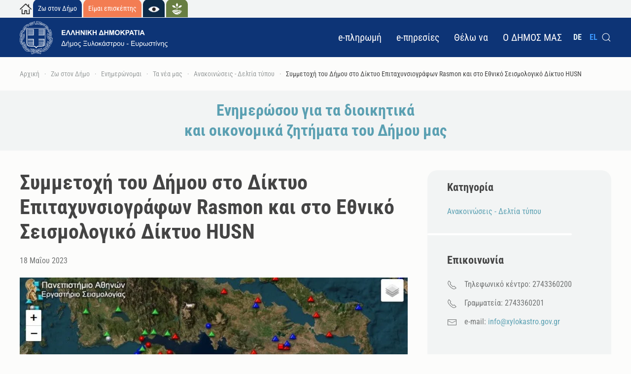

--- FILE ---
content_type: text/html; charset=utf-8
request_url: https://www.xylokastro-evrostini.gov.gr/el/zo-ston-dimo-services/enemeronomai/ta-nea-mas/anakoinoseis/7130-symmetoche-tou-demou-sto-diktyo-epitachynsiographon-rasmon-kai-sto-seismologiko-diktyo-husn
body_size: 61949
content:
<!DOCTYPE html>
<html lang="el-gr" dir="ltr">
    <head>
        <meta name="viewport" content="width=device-width, initial-scale=1">
        <link rel="icon" href="/images/ui.png" sizes="any">
                <link rel="apple-touch-icon" href="/templates/yootheme/packages/theme-joomla/assets/images/apple-touch-icon.png">
        <meta charset="utf-8">
	<meta name="og:title" content="Συμμετοχή του Δήμου στο Δίκτυο Επιταχυνσιογράφων Rasmon και στο Εθνικό Σεισμολογικό Δίκτυο HUSN - Δήμος Ξυλοκάστρου - Ευρωστίνης">
	<meta name="og:type" content="website">
	<meta name="og:image" content="https://www.xylokastro-evrostini.gov.gr/templates/yootheme/cache/8b/rasmon-8b471ca4.jpeg">
	<meta name="og:url" content="https://www.xylokastro-evrostini.gov.gr/el/zo-ston-dimo-services/enemeronomai/ta-nea-mas/anakoinoseis/7130-symmetoche-tou-demou-sto-diktyo-epitachynsiographon-rasmon-kai-sto-seismologiko-diktyo-husn">
	<meta name="og:site_name" content="Δήμος Ξυλοκάστρου - Ευρωστίνης">
	<meta name="og:description" content="Δήμος Ξυλοκάστρου - Ευρωστίνης">
	<meta name="author" content="Κώστας Μάρκελος">
	<meta name="twitter:card" content="summary">
	<meta property="og:type" content="article">
	<meta property="og:url" content="https://www.xylokastro-evrostini.gov.gr/el/zo-ston-dimo-services/enemeronomai/ta-nea-mas/anakoinoseis/7130-symmetoche-tou-demou-sto-diktyo-epitachynsiographon-rasmon-kai-sto-seismologiko-diktyo-husn">
	<meta property="og:title" content="Συμμετοχή του Δήμου στο Δίκτυο Επιταχυνσιογράφων Rasmon και στο Εθνικό Σεισμολογικό Δίκτυο HUSN - Δήμος Ξυλοκάστρου - Ευρωστίνης">
	<meta property="og:description" content="Δήμος Ξυλοκάστρου - Ευρωστίνης">
	<meta name="description" content="Δήμος Ξυλοκάστρου - Ευρωστίνης">
	<meta name="generator" content="MYOB">
	<title>Συμμετοχή του Δήμου στο Δίκτυο Επιταχυνσιογράφων Rasmon και στο Εθνικό Σεισμολογικό Δίκτυο HUSN - Δήμος Ξυλοκάστρου - Ευρωστίνης</title>
	<link href="https://www.xylokastro-evrostini.gov.gr/el/smart-search?format=opensearch" rel="search" title="OpenSearch Δήμος Ξυλοκάστρου - Ευρωστίνης" type="application/opensearchdescription+xml">
	<link href="https://www.xylokastro-evrostini.gov.gr/el/zo-ston-dimo-services/enemeronomai/ta-nea-mas/anakoinoseis/7130-symmetoche-tou-demou-sto-diktyo-epitachynsiographon-rasmon-kai-sto-seismologiko-diktyo-husn" rel="canonical">
	<link href="/media/system/css/joomla-fontawesome.min.css?ver=4.2.1" rel="preload" as="style" onload="this.onload=null;this.rel='stylesheet'">
<link href="/media/vendor/awesomplete/css/awesomplete.css?1.1.5" rel="stylesheet" />
	<link href="/media/vendor/joomla-custom-elements/css/joomla-alert.min.css?0.2.0" rel="stylesheet" />
	<link href="/media/mod_languages/css/template.min.css?00db63e830e1ba4c7c6849c1cdcb2613" rel="stylesheet" />
	<link href="/templates/yootheme/css/theme.13.css?1699895499" rel="stylesheet" />
<script src="/media/vendor/awesomplete/js/awesomplete.min.js?1.1.5" defer></script>
	<script type="application/json" class="joomla-script-options new">{"joomla.jtext":{"JLIB_JS_AJAX_ERROR_OTHER":"\u03a0\u03b1\u03c1\u03bf\u03c5\u03c3\u03b9\u03ac\u03c3\u03c4\u03b7\u03ba\u03b5 \u03c3\u03c6\u03ac\u03bb\u03bc\u03b1 \u03ba\u03b1\u03c4\u03ac \u03c4\u03b7\u03bd \u03b1\u03bd\u03ac\u03ba\u03c4\u03b7\u03c3\u03b7 \u03c4\u03c9\u03bd \u03b4\u03b5\u03b4\u03bf\u03bc\u03ad\u03bd\u03c9\u03bd JSON: \u039a\u03c9\u03b4\u03b9\u03ba\u03cc\u03c2 \u03ba\u03b1\u03c4\u03ac\u03c3\u03c4\u03b1\u03c3\u03b7\u03c2 HTTP %s.","JLIB_JS_AJAX_ERROR_PARSE":"\u03a3\u03c6\u03ac\u03bb\u03bc\u03b1 \u03b1\u03bd\u03ac\u03bb\u03c5\u03c3\u03b7\u03c2 \u03ba\u03b1\u03c4\u03ac \u03c4\u03b7\u03bd \u03b5\u03c0\u03b5\u03be\u03b5\u03c1\u03b3\u03b1\u03c3\u03af\u03b1 \u03c4\u03c9\u03bd \u03c0\u03b1\u03c1\u03b1\u03ba\u03ac\u03c4\u03c9 \u03b4\u03b5\u03b4\u03bf\u03bc\u03ad\u03bd\u03c9\u03bd JSON:<br><code style=\"color:inherit;white-space:pre-wrap;padding:0;margin:0;border:0;background:inherit;\">%s<\/code>","ERROR":"\u03a3\u03c6\u03ac\u03bb\u03bc\u03b1","MESSAGE":"\u039c\u03ae\u03bd\u03c5\u03bc\u03b1","NOTICE":"\u0395\u03b9\u03b4\u03bf\u03c0\u03bf\u03af\u03b7\u03c3\u03b7","WARNING":"\u03a0\u03c1\u03bf\u03b5\u03b9\u03b4\u03bf\u03c0\u03bf\u03af\u03c3\u03b7\u03c3\u03b7","JCLOSE":"\u039a\u03bb\u03b5\u03af\u03c3\u03b9\u03bc\u03bf","JOK":"\u039fK","JOPEN":"\u0391\u03bd\u03bf\u03b9\u03c7\u03c4\u03cc"},"finder-search":{"url":"\/el\/component\/finder\/?task=suggestions.suggest&amp;format=json&amp;tmpl=component&amp;Itemid=145"},"system.paths":{"root":"","rootFull":"https:\/\/www.xylokastro-evrostini.gov.gr\/","base":"","baseFull":"https:\/\/www.xylokastro-evrostini.gov.gr\/"},"csrf.token":"d7beda4f3e778bb18de867ff6f3dd211"}</script>
	<script src="/media/system/js/core.min.js?576eb51da909dcf692c98643faa6fc89629ead18"></script>
	<script src="/media/vendor/webcomponentsjs/js/webcomponents-bundle.min.js?2.7.0" nomodule defer></script>
	<script src="/media/com_finder/js/finder-es5.min.js?14e4c7fdce4ca11c6d12b74bad128529a294b183" nomodule defer></script>
	<script src="/media/system/js/messages-es5.min.js?44e3f60beada646706be6569e75b36f7cf293bf9" nomodule defer></script>
	<script src="/media/system/js/joomla-hidden-mail-es5.min.js?86544755a5c7287d31511970d36b3906e8e22dba" nomodule defer></script>
	<script src="/media/com_finder/js/finder.min.js?c8b55661ed62db937b8d6856090adf9258c4a0fc" type="module"></script>
	<script src="/media/system/js/joomla-hidden-mail.min.js?6829a5ca62409c5d92c27b7c42bad9e81b3a480a" type="module"></script>
	<script src="/media/system/js/messages.min.js?7425e8d1cb9e4f061d5e30271d6d99b085344117" type="module"></script>
	<script src="/templates/yootheme/packages/theme-analytics/app/analytics.min.js?4.2.1" defer></script>
	<script src="/templates/yootheme/vendor/assets/uikit/dist/js/uikit.min.js?4.2.1"></script>
	<script src="/templates/yootheme/vendor/assets/uikit/dist/js/uikit-icons-fuse.min.js?4.2.1"></script>
	<script src="/templates/yootheme/js/theme.js?4.2.1"></script>
	<script>document.addEventListener('DOMContentLoaded', function() {
            Array.prototype.slice.call(document.querySelectorAll('a span[id^="cloak"]')).forEach(function(span) {
                span.innerText = span.textContent;
            });
        });</script>
	<script>//const observer = new MutationObserver(function(mutationsList, observer) {
    // Εκτέλεσε τον έλεγχο προσβασιμότητας εδώ
//});

//observer.observe(document.body, { attributes: true, childList: true, subtree: true });


document.addEventListener('DOMContentLoaded', function() {
    
///////////////////////
    
    
   var anchors = document.querySelectorAll('a.el-link');

// Προσθέτουμε attributes σε κάθε στοιχείο anchor με την κλάση 'myClass'
anchors.forEach(function(anchor) {
   
    //  anchor.textContent = 'Νέο κείμενο';  
    anchor.setAttribute('title', 'Socials');
  var svg = anchor.querySelector('svg');
    if (svg) {
        svg.setAttribute('alt', 'Socials'); // Αντικατάστησε 'all' και 'value' με το attribute και την τιμή που θέλεις να προσθέσεις
    }
});
    
 //////////////////////   
});</script>
	<script>window.yootheme ||= {}; var $theme = yootheme.theme = {"i18n":{"close":{"label":"Close"},"totop":{"label":"Back to top"},"marker":{"label":"Open"},"navbarToggleIcon":{"label":"Open menu"},"paginationPrevious":{"label":"Previous page"},"paginationNext":{"label":"Next page"},"searchIcon":{"toggle":"Open Search","submit":"Submit Search"},"slider":{"next":"Next slide","previous":"Previous slide","slideX":"Slide %s","slideLabel":"%s of %s"},"slideshow":{"next":"Next slide","previous":"Previous slide","slideX":"Slide %s","slideLabel":"%s of %s"},"lightboxPanel":{"next":"Next slide","previous":"Previous slide","slideLabel":"%s of %s","close":"Close"}},"google_analytics":"G-3ZLX8Q9D5W","google_analytics_anonymize":""};</script>

    </head>
    <body class="">

        <div class="uk-hidden-visually uk-notification uk-notification-top-left uk-width-auto">
            <div class="uk-notification-message">
                <a href="#tm-main">Skip to main content</a>
            </div>
        </div>
    
        
        
        <div class="tm-page">

                        


<header class="tm-header-mobile uk-hidden@m" uk-header>


    
        <div class="uk-navbar-container">

            <div class="uk-container uk-container-expand">
                <nav class="uk-navbar" uk-navbar="{&quot;container&quot;:&quot;.tm-header-mobile&quot;,&quot;boundary&quot;:&quot;.tm-header-mobile .uk-navbar-container&quot;}">

                    
                                        <div class="uk-navbar-center">

                                                    
<div class="uk-navbar-item" id="module-149">

    
    
<div class="uk-margin-remove-last-child custom" ><p><a href="/index.php/el/zo-ston-dimo-services"><img style="width: 300px;" title="Δήμος Ξυλοκάστρου - Ευρωστίνης" src="/images/headers/mobile_logo_white_new.png" alt="Δήμος Ξυλοκάστρου - Ευρωστίνης" /></a></p></div>

</div>

                        
                        
                    </div>
                    
                                        <div class="uk-navbar-right">

                        
                        <a uk-toggle href="#tm-dialog-mobile" class="uk-navbar-toggle">

        
        <div uk-navbar-toggle-icon></div>

        
    </a>

                    </div>
                    
                </nav>
            </div>

        </div>

    



        <div id="tm-dialog-mobile" uk-offcanvas="container: true; overlay: true" mode="slide">
        <div class="uk-offcanvas-bar uk-flex uk-flex-column">

                        <button class="uk-offcanvas-close uk-close-large" type="button" uk-close uk-toggle="cls: uk-close-large; mode: media; media: @s"></button>
            
                        <div class="uk-margin-auto-bottom">
                
<div class="uk-grid uk-child-width-1-1" uk-grid>    <div>
<div class="uk-panel" id="module-menu-dialog-mobile">

    
    
<ul class="uk-nav uk-nav-default">
    
	<li class="item-168"><a href="/el/e-pay" class="font-link"> e-πληρωμή</a></li>
	<li class="item-169 uk-parent"><a href="/el/e-peresies-neo" class="font-link"> e-πηρεσίες </a>
	<ul class="uk-nav-sub">

		<li class="item-510"><a href="/el/e-peresies-neo/e-pliromi"><picture>
<source type="image/webp" srcset="/templates/yootheme/cache/d0/payment.20-d07148bd.webp 20w" sizes="(min-width: 20px) 20px">
<img src="/templates/yootheme/cache/7f/payment.20-7fae8138.png" width="20" height="20" class="uk-margin-small-right" alt loading="eager">
</picture> e-πληρωμή</a></li>
		<li class="item-508"><a href="/el/e-peresies-neo/ilektronikes-ypiresies"><picture>
<source type="image/webp" srcset="/templates/yootheme/cache/d1/vice%202-d1cc77cc.webp 20w" sizes="(min-width: 20px) 20px">
<img src="/templates/yootheme/cache/88/vice%202-8882c600.png" width="20" height="20" class="uk-margin-small-right" alt loading="eager">
</picture> Ηλεκτρονικές Υπηρεσίες</a></li>
		<li class="item-245"><a href="/el/e-peresies-neo/to-aitema-mou"><picture>
<source type="image/webp" srcset="/templates/yootheme/cache/58/novovilleLogoSmall-587b37fc.webp 20w" sizes="(min-width: 20px) 20px">
<img src="/templates/yootheme/cache/65/novovilleLogoSmall-65fb8c37.png" width="20" height="20" class="uk-margin-small-right" alt loading="eager">
</picture> το Αίτημά μου</a></li>
		<li class="item-343"><a href="https://my.gov.gr/" target="_blank"><picture>
<source type="image/webp" srcset="/templates/yootheme/cache/f0/gov_horizontal-f0e43e22.webp 20w" sizes="(min-width: 20px) 20px">
<img src="/templates/yootheme/cache/e7/gov_horizontal-e73e4153.png" width="20" height="20" class="uk-margin-small-right" alt loading="eager">
</picture> Θυρίδα  Πολίτη</a></li>
		<li class="item-244"><a href="https://www.gsis.gr/polites-epiheiriseis/stoiheia-politon-kai-ex-apostaseos-exypiretisi/mykeplive" target="_blank"><picture>
<source type="image/webp" srcset="/templates/yootheme/cache/e9/ggpsdd-e98118fd.webp 20w" sizes="(min-width: 20px) 20px">
<img src="/templates/yootheme/cache/34/ggpsdd-34ca7e8f.png" width="20" height="20" class="uk-margin-small-right heart" alt loading="eager">
</picture> myKEPlive </a></li>
		<li class="item-342"><a href="/el/e-peresies-neo/mydimoslive"><picture>
<source type="image/webp" srcset="/templates/yootheme/cache/e9/ggpsdd-e98118fd.webp 20w" sizes="(min-width: 20px) 20px">
<img src="/templates/yootheme/cache/34/ggpsdd-34ca7e8f.png" width="20" height="20" class="uk-margin-small-right" alt loading="eager">
</picture> MyDimosLive</a></li>
		<li class="item-823"><a href="https://opencouncil.gr/xylokastro" target="_blank"><picture>
<source type="image/webp" srcset="/templates/yootheme/cache/14/oc-1490dc6e.webp 20w" sizes="(min-width: 20px) 20px">
<img src="/templates/yootheme/cache/69/oc-69586b15.png" width="20" height="20" class="uk-margin-small-right" alt loading="eager">
</picture> Opencouncil.gr</a></li></ul></li>
	<li class="item-291 uk-parent"><a href="/el/thelo-na" class="font-link"> Θέλω να</a>
	<ul class="uk-nav-sub">

		<li class="item-292"><a href="/el/thelo-na/enemerotho" class="center-link"> Ενημερωθώ</a></li>
		<li class="item-293"><a href="/el/thelo-na/exyperetetho" class="center-link"> Εξυπηρετηθώ</a></li>
		<li class="item-294"><a href="/el/thelo-na/epikoinoneso" class="center-link"> Επικοινωνήσω</a></li>
		<li class="item-295"><a href="/el/thelo-na/symmetascho" class="center-link"> Συμμετάσχω</a></li>
		<li class="item-296"><a href="/el/thelo-na/epicheireso" class="center-link"> Επιχειρήσω</a></li></ul></li>
	<li class="item-170 uk-parent"><a href="#" uk-scroll class="font-link"> Ο ΔΗΜΟΣ ΜΑΣ</a>
	<ul class="uk-nav-sub">

		<li class="item-303"><a href="/el/kalos-orises/gnorise-mas" class="center-link"> η Ιστορία μας</a></li>
		<li class="item-336"><a href="/el/o-demos-mas-2/o-demos-mas-se-arithmous" class="center-link"> Ο Δήμος μας σε αριθμούς</a></li>
		<li class="item-305"><a href="/el/o-demos-mas-2/demarchos" class="center-link"> Δήμαρχος</a></li>
		<li class="item-304"><a href="/el/city-as-a-tourist/demotika-diamerismata" class="center-link"> Δημοτικά διαμερίσματα</a></li>
		<li class="item-185"><a href="/el/zo-ston-dimo-services/enemeronomai/autodioikese" class="center-link"> Αυτοδιοίκηση</a></li></ul></li></ul>

</div>
</div>    <div>
<div class="uk-panel" id="module-114">

    
    
<div class="uk-panel mod-languages">

    
    
        <ul class="uk-subnav">
                                            <li >
                    <a style="display: flex !important;" href="/de/">
                                                    DE                                            </a>
                </li>
                                                            <li class="uk-active">
                    <a style="display: flex !important;" href="https://www.xylokastro-evrostini.gov.gr/el/zo-ston-dimo-services/enemeronomai/ta-nea-mas/anakoinoseis/7130-symmetoche-tou-demou-sto-diktyo-epitachynsiographon-rasmon-kai-sto-seismologiko-diktyo-husn">
                                                    EL                                            </a>
                </li>
                                    </ul>

    
    
</div>

</div>
</div>    <div>
<div class="uk-panel" id="module-153">

    
    
<div class="uk-margin-remove-last-child custom" ><p style="padding-top: 30px;"><a href="/index.php/el/"><img style="width: 24px;" title="Επιστροφή στην Αρχική Σελίδα" src="/images/headers/home_01.png" alt="Επιστροφή στην Αρχική Σελίδα" /></a> <a href="/index.php/el/zo-ston-dimo-services"><img style="width: 60px;" title="Ζω στον Δήμο" src="/images/headers/live_mobile_01.jpg" alt="Ζω στον Δήμο" /></a> <a href="/index.php/el/city-as-a-tourist"><img style="width: 60px;" title="Είμαι επισκέπτης" src="/images/headers/visitor_mobile_02.jpg" alt="Είμαι επισκέπτης" /></a> <a href="/el/phestibal-aristonautes"><img style="height: 30px;" title="Φεστιβάλ Αριστοναυτών" src="/images/headers/aristonaut_eye.square.jpg" alt="Φεστιβάλ Αριστοναυτών" /></a> <a href="/el/agri-home"><img style="height: 30px;" title="Υπηρεσία Αγροτικής Ανάπτυξης" src="/images/headers/agri.square.jpg" alt="Υπηρεσία Αγροτικής Ανάπτυξης" /></a></p></div>

</div>
</div>    <div>
<div class="uk-panel" id="module-tm-1">

    
    

    <form id="search-tm-1" action="/el/smart-search" method="get" role="search" class="uk-search js-finder-searchform uk-search-default uk-width-1-1"><span uk-search-icon class="uk-position-z-index"></span><input name="q" class="js-finder-search-query uk-search-input" placeholder="Αναζήτηση" required aria-label="Αναζήτηση" type="search"></form>






</div>
</div></div>
            </div>
            
            
        </div>
    </div>
    
    
    

</header>



<div class="tm-toolbar tm-toolbar-default uk-visible@m">
    <div class="uk-container uk-flex uk-flex-middle">

                <div>
            <div class="uk-grid-medium uk-child-width-auto uk-flex-middle" uk-grid="margin: uk-margin-small-top">

                                <div>
<div class="uk-panel uk-visible@m" id="module-113">

    
    
<div class="uk-margin-remove-last-child custom" ><p style="padding-top: 5px; padding-bottom: 5px;"><a href="/index.php/el/"><img style="width: 24px;" title="Επιστροφή στην Αρχική Σελίδα" src="/images/headers/home_01.png" alt="Επιστροφή στην Αρχική Σελίδα" /></a> <a style="background: #0D3476; padding: 10px; color: #fff; z-index: 1; border-top-left-radius: 10px; border-top-right-radius: 10px;" href="/index.php/el/zo-ston-dimo-services">Ζω στον Δήμο</a> <a style="background: #F37D53; padding: 10px; color: #fff; z-index: 1 !important; border-top-left-radius: 10px; border-top-right-radius: 10px;" href="/index.php/el/city-as-a-tourist">Είμαι επισκέπτης</a> <a style="background: #0c2a48; padding: 10px; color: #fff; z-index: 1 !important; border-top-left-radius: 10px; border-top-right-radius: 10px;" href="/el/phestibal-aristonautes"><img style="width: 24px;" title="Φεστιβάλ Αριστοναύτης" src="/images/headers/aristonautes_eye.png" alt="Φεστιβάλ Αριστοναύτης" /></a> <a style="background: #687e42; padding: 10px; color: #fff; z-index: 1 !important; border-top-left-radius: 10px; border-top-right-radius: 10px;" href="/el/agri-home"><img style="width: 24px;" title="Υπηρεσία Αγροτικής Ανάπτυξης" src="/images/headers/agri.icon.png" alt="Υπηρεσία Αγροτικής Ανάπτυξης" /></a></p></div>

</div>
</div>
                
                
            </div>
        </div>
        
        
    </div>
</div>

<header class="tm-header uk-visible@m" uk-header>



    
        <div class="uk-navbar-container">

            <div class="uk-container uk-container-expand">
                <nav class="uk-navbar" uk-navbar="{&quot;align&quot;:&quot;left&quot;,&quot;container&quot;:&quot;.tm-header&quot;,&quot;boundary&quot;:&quot;.tm-header .uk-navbar-container&quot;}">

                                        <div class="uk-navbar-left">

                                                    
<div class="uk-navbar-item" id="module-145">

    
    
<div class="uk-margin-remove-last-child custom" ><p><a href="/index.php/el/zo-ston-dimo-services"><img style="width: 300px;" title="Δήμος Ξυλοκάστρου - Ευρωστίνης" src="/images/headers/logo_white_small.svg" alt="Δήμος Ξυλοκάστρου - Ευρωστίνης" /></a></p></div>

</div>

                        
                        
                        
                    </div>
                    
                    
                                        <div class="uk-navbar-right">

                                                    
<ul class="uk-navbar-nav">
    
	<li class="item-168"><a href="/el/e-pay" class="font-link"> e-πληρωμή</a></li>
	<li class="item-169 uk-parent"><a href="/el/e-peresies-neo" class="font-link"> e-πηρεσίες </a>
	<div class="uk-navbar-dropdown"><div><ul class="uk-nav uk-navbar-dropdown-nav">

		<li class="item-510"><a href="/el/e-peresies-neo/e-pliromi" class="uk-preserve-width"><picture>
<source type="image/webp" srcset="/templates/yootheme/cache/d0/payment.20-d07148bd.webp 20w" sizes="(min-width: 20px) 20px">
<img src="/templates/yootheme/cache/7f/payment.20-7fae8138.png" width="20" height="20" class="uk-margin-small-right" alt loading="eager">
</picture> e-πληρωμή</a></li>
		<li class="item-508"><a href="/el/e-peresies-neo/ilektronikes-ypiresies" class="uk-preserve-width"><picture>
<source type="image/webp" srcset="/templates/yootheme/cache/d1/vice%202-d1cc77cc.webp 20w" sizes="(min-width: 20px) 20px">
<img src="/templates/yootheme/cache/88/vice%202-8882c600.png" width="20" height="20" class="uk-margin-small-right" alt loading="eager">
</picture> Ηλεκτρονικές Υπηρεσίες</a></li>
		<li class="item-245"><a href="/el/e-peresies-neo/to-aitema-mou" class="uk-preserve-width"><picture>
<source type="image/webp" srcset="/templates/yootheme/cache/58/novovilleLogoSmall-587b37fc.webp 20w" sizes="(min-width: 20px) 20px">
<img src="/templates/yootheme/cache/65/novovilleLogoSmall-65fb8c37.png" width="20" height="20" class="uk-margin-small-right" alt loading="eager">
</picture> το Αίτημά μου</a></li>
		<li class="item-343"><a href="https://my.gov.gr/" target="_blank" class="uk-preserve-width"><picture>
<source type="image/webp" srcset="/templates/yootheme/cache/f0/gov_horizontal-f0e43e22.webp 20w" sizes="(min-width: 20px) 20px">
<img src="/templates/yootheme/cache/e7/gov_horizontal-e73e4153.png" width="20" height="20" class="uk-margin-small-right" alt loading="eager">
</picture> Θυρίδα  Πολίτη</a></li>
		<li class="item-244"><a href="https://www.gsis.gr/polites-epiheiriseis/stoiheia-politon-kai-ex-apostaseos-exypiretisi/mykeplive" target="_blank" class="uk-preserve-width"><picture>
<source type="image/webp" srcset="/templates/yootheme/cache/e9/ggpsdd-e98118fd.webp 20w" sizes="(min-width: 20px) 20px">
<img src="/templates/yootheme/cache/34/ggpsdd-34ca7e8f.png" width="20" height="20" class="uk-margin-small-right heart" alt loading="eager">
</picture> myKEPlive </a></li>
		<li class="item-342"><a href="/el/e-peresies-neo/mydimoslive" class="uk-preserve-width"><picture>
<source type="image/webp" srcset="/templates/yootheme/cache/e9/ggpsdd-e98118fd.webp 20w" sizes="(min-width: 20px) 20px">
<img src="/templates/yootheme/cache/34/ggpsdd-34ca7e8f.png" width="20" height="20" class="uk-margin-small-right" alt loading="eager">
</picture> MyDimosLive</a></li>
		<li class="item-823"><a href="https://opencouncil.gr/xylokastro" target="_blank" class="uk-preserve-width"><picture>
<source type="image/webp" srcset="/templates/yootheme/cache/14/oc-1490dc6e.webp 20w" sizes="(min-width: 20px) 20px">
<img src="/templates/yootheme/cache/69/oc-69586b15.png" width="20" height="20" class="uk-margin-small-right" alt loading="eager">
</picture> Opencouncil.gr</a></li></ul></div></div></li>
	<li class="item-291 uk-parent"><a href="/el/thelo-na" class="font-link"> Θέλω να</a>
	<div class="uk-navbar-dropdown"><div><ul class="uk-nav uk-navbar-dropdown-nav">

		<li class="item-292"><a href="/el/thelo-na/enemerotho" class="center-link"> Ενημερωθώ</a></li>
		<li class="item-293"><a href="/el/thelo-na/exyperetetho" class="center-link"> Εξυπηρετηθώ</a></li>
		<li class="item-294"><a href="/el/thelo-na/epikoinoneso" class="center-link"> Επικοινωνήσω</a></li>
		<li class="item-295"><a href="/el/thelo-na/symmetascho" class="center-link"> Συμμετάσχω</a></li>
		<li class="item-296"><a href="/el/thelo-na/epicheireso" class="center-link"> Επιχειρήσω</a></li></ul></div></div></li>
	<li class="item-170 uk-parent"><a href="#" uk-scroll class="font-link"> Ο ΔΗΜΟΣ ΜΑΣ</a>
	<div class="uk-navbar-dropdown"><div><ul class="uk-nav uk-navbar-dropdown-nav">

		<li class="item-303"><a href="/el/kalos-orises/gnorise-mas" class="center-link"> η Ιστορία μας</a></li>
		<li class="item-336"><a href="/el/o-demos-mas-2/o-demos-mas-se-arithmous" class="center-link"> Ο Δήμος μας σε αριθμούς</a></li>
		<li class="item-305"><a href="/el/o-demos-mas-2/demarchos" class="center-link"> Δήμαρχος</a></li>
		<li class="item-304"><a href="/el/city-as-a-tourist/demotika-diamerismata" class="center-link"> Δημοτικά διαμερίσματα</a></li>
		<li class="item-185"><a href="/el/zo-ston-dimo-services/enemeronomai/autodioikese" class="center-link"> Αυτοδιοίκηση</a></li></ul></div></div></li></ul>

                        
                                                    
<div class="uk-navbar-item" id="module-109">

    
    
<div class="uk-panel mod-languages">

    
    
        <ul class="uk-subnav">
                                            <li >
                    <a style="display: flex !important;" href="/de/">
                                                    DE                                            </a>
                </li>
                                                            <li class="uk-active">
                    <a style="display: flex !important;" href="https://www.xylokastro-evrostini.gov.gr/el/zo-ston-dimo-services/enemeronomai/ta-nea-mas/anakoinoseis/7130-symmetoche-tou-demou-sto-diktyo-epitachynsiographon-rasmon-kai-sto-seismologiko-diktyo-husn">
                                                    EL                                            </a>
                </li>
                                    </ul>

    
    
</div>

</div>


    <a class="uk-navbar-toggle" id="module-188" href="#search-188-modal" uk-search-icon uk-toggle></a>

    <div id="search-188-modal" class="uk-modal-full" uk-modal="container: true">
        <div class="uk-modal-dialog uk-flex uk-flex-center uk-flex-middle" uk-height-viewport>
            <button class="uk-modal-close-full uk-close-large" type="button" uk-close uk-toggle="cls: uk-modal-close-full uk-close-large uk-modal-close-default; mode: media; media: @s"></button>
            <div class="uk-search uk-search-large">
                <form id="search-188" action="/el/smart-search" method="get" role="search" class="uk-search js-finder-searchform uk-search-large"><input name="q" class="js-finder-search-query uk-search-input uk-text-center" placeholder="Αναζήτηση" required aria-label="Αναζήτηση" type="search" autofocus></form>            </div>
        </div>
    </div>







                        
                    </div>
                    
                </nav>
            </div>

        </div>

    







</header>

            
            

            <main id="tm-main" >

                
                <div id="system-message-container" aria-live="polite"></div>

                <!-- Builder #template-ffJp41Ky --><style class="uk-margin-remove-adjacent">#template-ffJp41Ky\#0 { padding-bottom: 10px; } #divider-style-default { border: 2px solid #fff !important; border-radius: 20px !important; } #template-ffJp41Ky\#1 .uk-tile-muted { border-radius: 20px; } #template-ffJp41Ky\#2 iframe { border-radius: 7px; } </style>
<div class="uk-visible@m uk-section-default uk-section uk-section-xsmall">
    
        
        
        
            
                                <div class="uk-container uk-container-expand">                
                    <div class="uk-visible@m uk-grid tm-grid-expand uk-child-width-1-1 uk-grid-margin">
<div class="uk-width-1-1 uk-visible@m">
    
        
            
            
            
                
                    

<nav aria-label="Breadcrumb" class="uk-visible@m">
    <ul class="uk-breadcrumb uk-margin-remove-bottom" vocab="https://schema.org/" typeof="BreadcrumbList">
    
            <li property="itemListElement" typeof="ListItem">            <a href="/el/" property="item" typeof="WebPage"><span property="name"> Αρχική</span></a>
            <meta property="position" content="1">
            </li>    
            <li property="itemListElement" typeof="ListItem">            <a href="/el/zo-ston-dimo-services" property="item" typeof="WebPage"><span property="name">Ζω στον Δήμο</span></a>
            <meta property="position" content="2">
            </li>    
            <li property="itemListElement" typeof="ListItem">            <a href="/el/zo-ston-dimo-services/enemeronomai" property="item" typeof="WebPage"><span property="name">Ενημερώνομαι</span></a>
            <meta property="position" content="3">
            </li>    
            <li property="itemListElement" typeof="ListItem">            <a href="/el/zo-ston-dimo-services/enemeronomai/ta-nea-mas" property="item" typeof="WebPage"><span property="name">Τα νέα μας</span></a>
            <meta property="position" content="4">
            </li>    
            <li property="itemListElement" typeof="ListItem">            <a href="/el/zo-ston-dimo-services/enemeronomai/ta-nea-mas/anakoinoseis" property="item" typeof="WebPage"><span property="name">Ανακοινώσεις - Δελτία τύπου</span></a>
            <meta property="position" content="5">
            </li>    
            <li property="itemListElement" typeof="ListItem">            <span property="name">Συμμετοχή του Δήμου στο Δίκτυο Επιταχυνσιογράφων Rasmon και στο Εθνικό Σεισμολογικό Δίκτυο HUSN</span>            <meta property="position" content="6">
            </li>    
    </ul>
</nav>

                
            
        
    
</div></div>
                                </div>                
            
        
    
</div>
<div class="uk-section-muted uk-section uk-padding-remove-vertical">
    
        
        
        
            
                                <div class="uk-container uk-container-expand">                
                    <div class="uk-grid tm-grid-expand uk-child-width-1-1 uk-grid-margin">
<div class="uk-width-1-1">
    
        
            
            
            
                
                    
<div class="uk-panel">
    
    
<div class="uk-margin-remove-last-child custom" ><div class="uk-section-muted uk-section uk-section-xsmall">
<div class="uk-container uk-container-large">
<div class="tm-grid-expand uk-child-width-1-1 uk-grid-margin uk-grid uk-grid-stack">
<div class="uk-first-column">
<h2 class="uk-text-center" data-id="page#3-0-0-0"><a href="/index.php/el/zo-ston-dimo-services/enemeronomai">Ενημερώσου για τα διοικητικά<br />και οικονομικά ζητήματα του Δήμου μας</a></h2>
</div>
</div>
</div>
</div></div>

</div>
                
            
        
    
</div></div>
                                </div>                
            
        
    
</div>
<div id="template-ffJp41Ky#2" class="uk-section-default uk-section uk-section-small">
    
        
        
        
            
                                <div class="uk-container uk-container-expand">                
                    <div class="uk-grid tm-grid-expand uk-grid-margin" uk-grid>
<div class="uk-width-2-3@m">
    
        
            
            
            
                
                    
<h1>        Συμμετοχή του Δήμου στο Δίκτυο Επιταχυνσιογράφων Rasmon και στο Εθνικό Σεισμολογικό Δίκτυο HUSN    </h1><div class="uk-panel uk-margin">18 Μαΐου 2023</div>
<div class="uk-margin">
        <picture>
<source type="image/webp" srcset="/el/component/ajax/?p=image&amp;src=file%3Dimages%252Ffiles%252F2023%252Frasmon.jpg%26type%3Dwebp%2C85%26thumbnail%3D768%2C432%2C&amp;hash=c9bfac02 768w, /templates/yootheme/cache/ff/rasmon-ffc9fa73.webp 1024w" sizes="(min-width: 1024px) 1024px">
<img src="/templates/yootheme/cache/8b/rasmon-8b471ca4.jpeg" width="1024" height="576" class="el-image" alt loading="lazy">
</picture>    
    
</div><div class="uk-panel uk-margin"><p style="text-align: justify;">Ο <strong>Δήμος Ξυλοκάστρου – Ευρωστίνης</strong> σας ενημερώνει ότι συνεπικουρεί στην προσπάθεια του <strong>Εργαστηρίου Σεισμολογίας του Εθνικού και Καποδιστριακού Πανεπιστημίου Αθηνών</strong> για την καταγραφή και παρακολούθηση της σεισμικότητας της ευρύτερης περιοχής του Δήμου μας.</p>
<p style="text-align: justify;">Το<strong> RASMON (Rio-Antirio Strong Motion Network)</strong> αποτελεί το μόνιμο δίκτυο επιταχυνσιογράφων του Εργαστηρίου Σεισμολογίας του Εθνικού και Καποδιστριακού Πανεπιστημίου Αθηνών. Λειτουργεί από το 1991 και είναι εγκατεστημένο γύρω από τον Κορινθιακό Κόλπο. Αποτελείται από δεκαπέντε (15) επιταχυνσιογράφους, Kinemetrics K2 (24-bit) και Kinemetrics ETNA (20-bit). Η επικοινωνία πραγματοποιείται μέσω dialup/ISDN και του Σύζευξις.</p>
<p style="text-align: justify;">Εκτός από την <span style="text-decoration: underline;">καταγραφή της σεισμικότητας</span>, το δίκτυο RASMON συμβάλει στη <span style="text-decoration: underline;">διερεύνηση του πολύπλοκου σεισμοτεκτονικού καθεστώτος</span> της περιοχής. Επιπλέον, τα δεδομένα μπορούν να χρησιμοποιηθούν για μελέτες απόσβεσης της ισχυρής σεισμικής κίνησης και τοπικών εδαφικών συνθηκών.</p>
<p style="text-align: justify;">Πιο συγκεκριμένα ο Δήμος μας συμμετέχει (από το 2011) στο<strong> Δίκτυο Επιταχυνσιογράφων Rasmon</strong> με έναν <span style="text-decoration: underline;">επιταχυνσιογράφο</span> που έχει τοποθετηθεί και βρίσκεται σε συνεχή λειτουργία στο<span style="text-decoration: underline;"> κτίριο του Δήμου στο Ξυλόκαστρο</span>.</p>
<p style="text-align: justify;">Επίσης ο <strong>Δήμος Ξυλοκάστρου – Ευρωστίνης</strong> συμμετέχει <span style="text-align: justify;">στο <strong><a href="http://www.geophysics.geol.uoa.gr/stations/gmaps3/leaf_stations.php?map=2&amp;lng=el" target="_blank" rel="noopener">Εθνικό Σεισμολογικό Δίκτυο HUSN</a> </strong></span>με τον <span style="text-decoration: underline;">σεισμογράφο</span> που βρίσκεται τοποθετημένος στην περιοχή του <strong>Θαλερού</strong>.</p>
<p style="text-align: justify;"><a href="http://www.geophysics.geol.uoa.gr/stations/gmaps3/leaf_plotpage.php?net=HA&amp;station=XLKS&amp;lang=el" target="_blank" rel="noopener">Επιλέγοντας τον σταθμό του Ξυλοκάστρου</a> μπορείτε να δείτε σε<strong> πραγματικό χρόνο </strong>τις καταγραφές του.</p>
<p><img style="display: block; margin-left: auto; margin-right: auto;" src="http://www.geophysics.geol.uoa.gr/stations/realtime/qplot/XLKS.active.gif" width="800" height="609" /></p>
<p> </p>
<p style="text-align: justify;"><a href="http://www.geophysics.geol.uoa.gr/stations/gmaps3/leaf_plotpage.php?net=HA&amp;station=THAL&amp;lang=el" target="_blank" rel="noopener">Επιλέγοντας τον σταθμό του Θαλερού</a> μπορείτε να δείτε σε<strong> πραγματικό χρόνο </strong>τις καταγραφές του.</p>
<p><img style="display: block; margin-left: auto; margin-right: auto;" src="http://www.geophysics.geol.uoa.gr/stations/realtime/qplot/THAL.active.gif" width="800" height="609" /></p>
<p style="text-align: justify;">Αναλυτικότερα, στον ιστότοπο του <strong>Εργαστηρίου Σεισμολογίας του Εθνικού και Καποδιστριακού Πανεπιστημίου Αθηνών</strong></p>
<p style="text-align: justify;"><a href="http://www.geophysics.geol.uoa.gr/main_greek.html">http://www.geophysics.geol.uoa.gr/main_greek.html</a></p>
<p style="text-align: justify;">μπορείτε να παρακολουθείτε σε <strong>πραγματικό χρόνο</strong> τα επίκεντρα των σεισμών που γίνονται στην Ελληνική Επικράτεια και στην ευρύτερη περιοχή του Δήμου μας.</p></div>
                
            
        
    
</div>
<div class="uk-grid-item-match uk-width-1-3@m" id="template-ffJp41Ky#1">
        <div class="uk-tile-muted uk-tile  uk-tile-xsmall">    
        
            
            
                        <div class="uk-panel uk-width-1-1">            
                
                    
<h4>        Κατηγορία    </h4>
<ul class="uk-list">
    <li class="el-item">        
    <div class="el-content uk-panel"><a href="/el/zo-ston-dimo-services/enemeronomai/ta-nea-mas/anakoinoseis" class="el-link uk-margin-remove-last-child">Ανακοινώσεις - Δελτία τύπου</a></div>            </li>
</ul><div id="template-ffJp41Ky#0"><!-- Go to www.addthis.com/dashboard to customize your tools -->
<script type="text/javascript" src="//s7.addthis.com/js/300/addthis_widget.js#pubid=ra-6246b014bcf256b5"></script>


                <!-- Go to www.addthis.com/dashboard to customize your tools -->
                <div class="addthis_inline_share_toolbox"></div>
            </div><hr class="uk-margin-remove uk-position-absolute uk-width-1-1" id="divider-style-default" style="left: -40px; z-index: 1;">
<h4>        Επικοινωνία    </h4>
<ul class="uk-list">
    <li class="el-item">        

    
        <div class="uk-grid-small uk-child-width-expand uk-flex-nowrap uk-flex-middle" uk-grid>            <div class="uk-width-auto"><span class="el-image" uk-icon="icon: receiver;"></span></div>            <div>
                <div class="el-content uk-panel">Τηλεφωνικό κέντρο: 2743360200</div>            </div>
        </div>
    
            </li>

    <li class="el-item">        

    
        <div class="uk-grid-small uk-child-width-expand uk-flex-nowrap uk-flex-middle" uk-grid>            <div class="uk-width-auto"><span class="el-image" uk-icon="icon: receiver;"></span></div>            <div>
                <div class="el-content uk-panel">Γραμματεία: 2743360201 </div>            </div>
        </div>
    
            </li>

    <li class="el-item">        

    
        <div class="uk-grid-small uk-child-width-expand uk-flex-nowrap uk-flex-middle" uk-grid>            <div class="uk-width-auto"><span class="el-image" uk-icon="icon: mail;"></span></div>            <div>
                <div class="el-content uk-panel">e-mail: <joomla-hidden-mail  is-link="1" is-email="1" first="aW5mbw==" last="eHlsb2thc3Ryby5nb3YuZ3I=" text="aW5mb0B4eWxva2FzdHJvLmdvdi5ncg==" base="" >Αυτή η διεύθυνση Email προστατεύεται από τους αυτοματισμούς αποστολέων ανεπιθύμητων μηνυμάτων. Χρειάζεται να ενεργοποιήσετε τη JavaScript για να μπορέσετε να τη δείτε.</joomla-hidden-mail></div>            </div>
        </div>
    
            </li>
</ul>
                
                        </div>            
        
        </div>    
</div></div>
                                </div>                
            
        
    
</div>
<div class="uk-section-default uk-section">
    
        
        
        
            
                                <div class="uk-container uk-container-expand">                
                    <div class="uk-grid tm-grid-expand uk-grid-margin" uk-grid>
<div class="uk-width-2-3@m">
    
        
            
            
            
                
                    
<h4>        Σχετικά άρθρα    </h4>
<div class="uk-margin">
    <div class="uk-grid uk-child-width-1-1 uk-child-width-1-2@m uk-grid-match" uk-grid>        <div>
<div class="el-item uk-panel uk-margin-remove-first-child">
    
    
        <div class="uk-child-width-expand uk-grid-small" uk-grid>            <div class="uk-width-1-4@s"><a href="/el/zo-ston-dimo-services/enemeronomai/ta-nea-mas/anakoinoseis/8813-to-11o-diethnes-phestibal-ntokimanter-peloponnesou-sto-xylokastro-diemero-probolon-ekthese-komiks-sketching-ennio"><picture>
<source type="image/webp" srcset="/templates/yootheme/cache/44/11o%20FESTIVAL-440b5ac7.webp 768w, /templates/yootheme/cache/38/11o%20FESTIVAL-38dfc1a2.webp 1024w, /templates/yootheme/cache/a4/11o%20FESTIVAL-a4a201a3.webp 1200w" sizes="(min-width: 1200px) 1200px">
<img src="/templates/yootheme/cache/ea/11o%20FESTIVAL-ea04733f.jpeg" width="1200" height="675" class="el-image uk-border-rounded" alt loading="lazy">
</picture></a></div>            <div class="uk-margin-remove-first-child">
                                    

        
                <h3 class="el-title uk-h5 uk-margin-top uk-margin-remove-bottom">                        <a href="/el/zo-ston-dimo-services/enemeronomai/ta-nea-mas/anakoinoseis/8813-to-11o-diethnes-phestibal-ntokimanter-peloponnesou-sto-xylokastro-diemero-probolon-ekthese-komiks-sketching-ennio" class="uk-link-reset">Το 11ο Διεθνές Φεστιβάλ Ντοκιμαντέρ Πελοποννήσου στο Ξυλόκαστρο – Διήμερο προβολών & έκθεση κόμικς «Sketching Ennio»</a>                    </h3>        
                <div class="el-meta uk-text-meta">28 Νοεμβρίου 2025</div>        
    
        
        
        
        
        
                
            </div>        </div>

    
    
</div></div>
        <div>
<div class="el-item uk-panel uk-margin-remove-first-child">
    
    
        <div class="uk-child-width-expand uk-grid-small" uk-grid>            <div class="uk-width-1-4@s"><a href="/el/zo-ston-dimo-services/enemeronomai/ta-nea-mas/anakoinoseis/8811-dorean-proliptikoi-elegxoi-ygeias-sto-pitsa"><picture>
<source type="image/webp" srcset="/templates/yootheme/cache/6e/pitsa.proliptikoi-6e4024cd.webp 768w, /templates/yootheme/cache/8d/pitsa.proliptikoi-8d94584b.webp 1024w, /templates/yootheme/cache/2d/pitsa.proliptikoi-2dc7b985.webp 1280w" sizes="(min-width: 1280px) 1280px">
<img src="/templates/yootheme/cache/2b/pitsa.proliptikoi-2b96d56f.jpeg" width="1280" height="720" class="el-image uk-border-rounded" alt loading="lazy">
</picture></a></div>            <div class="uk-margin-remove-first-child">
                                    

        
                <h3 class="el-title uk-h5 uk-margin-top uk-margin-remove-bottom">                        <a href="/el/zo-ston-dimo-services/enemeronomai/ta-nea-mas/anakoinoseis/8811-dorean-proliptikoi-elegxoi-ygeias-sto-pitsa" class="uk-link-reset">Δωρεάν Προληπτικοί Έλεγχοι Υγείας στο Πιτσά!</a>                    </h3>        
                <div class="el-meta uk-text-meta">28 Νοεμβρίου 2025</div>        
    
        
        
        
        
        
                
            </div>        </div>

    
    
</div></div>
        <div>
<div class="el-item uk-panel uk-margin-remove-first-child">
    
    
        <div class="uk-child-width-expand uk-grid-small" uk-grid>            <div class="uk-width-1-4@s"><a href="/el/zo-ston-dimo-services/enemeronomai/ta-nea-mas/anakoinoseis/8812-dorean-proliptikoi-elegxoi-ygeias-sto-stomi"><picture>
<source type="image/webp" srcset="/templates/yootheme/cache/00/stomi.proliptikoi-00e0f92c.webp 768w, /templates/yootheme/cache/15/stomi.proliptikoi-15418309.webp 1024w, /templates/yootheme/cache/1e/stomi.proliptikoi-1e7a19ab.webp 1280w" sizes="(min-width: 1280px) 1280px">
<img src="/templates/yootheme/cache/35/stomi.proliptikoi-351e19aa.jpeg" width="1280" height="720" class="el-image uk-border-rounded" alt loading="lazy">
</picture></a></div>            <div class="uk-margin-remove-first-child">
                                    

        
                <h3 class="el-title uk-h5 uk-margin-top uk-margin-remove-bottom">                        <a href="/el/zo-ston-dimo-services/enemeronomai/ta-nea-mas/anakoinoseis/8812-dorean-proliptikoi-elegxoi-ygeias-sto-stomi" class="uk-link-reset">Δωρεάν Προληπτικοί Έλεγχοι Υγείας στο Στόμι!</a>                    </h3>        
                <div class="el-meta uk-text-meta">28 Νοεμβρίου 2025</div>        
    
        
        
        
        
        
                
            </div>        </div>

    
    
</div></div>
        <div>
<div class="el-item uk-panel uk-margin-remove-first-child">
    
    
        <div class="uk-child-width-expand uk-grid-small" uk-grid>            <div class="uk-width-1-4@s"><a href="/el/zo-ston-dimo-services/enemeronomai/ta-nea-mas/anakoinoseis/8810-anakoinose-koinonikou-pantopoleiou-2"><picture>
<source type="image/webp" srcset="/templates/yootheme/cache/95/attention-95863c61.webp 768w, /templates/yootheme/cache/67/attention-677b3a61.webp 1024w, /templates/yootheme/cache/7f/attention-7fdcedff.webp 1200w" sizes="(min-width: 1200px) 1200px">
<img src="/templates/yootheme/cache/c4/attention-c46121a1.jpeg" width="1200" height="675" class="el-image uk-border-rounded" alt loading="lazy">
</picture></a></div>            <div class="uk-margin-remove-first-child">
                                    

        
                <h3 class="el-title uk-h5 uk-margin-top uk-margin-remove-bottom">                        <a href="/el/zo-ston-dimo-services/enemeronomai/ta-nea-mas/anakoinoseis/8810-anakoinose-koinonikou-pantopoleiou-2" class="uk-link-reset">ΑΝΑΚΟΙΝΩΣΗ  Κοινωνικού Παντοπωλείου</a>                    </h3>        
                <div class="el-meta uk-text-meta">28 Νοεμβρίου 2025</div>        
    
        
        
        
        
        
                
            </div>        </div>

    
    
</div></div>
        <div>
<div class="el-item uk-panel uk-margin-remove-first-child">
    
    
        <div class="uk-child-width-expand uk-grid-small" uk-grid>            <div class="uk-width-1-4@s"><a href="/el/zo-ston-dimo-services/enemeronomai/ta-nea-mas/anakoinoseis/8809-metaphora-dexamenon-pyrosbeses-se-zemeno-kai-dendrou"><picture>
<source type="image/webp" srcset="/templates/yootheme/cache/83/DEXAMENH-83679df9.webp 768w, /templates/yootheme/cache/66/DEXAMENH-668fe7a8.webp 1024w, /templates/yootheme/cache/e3/DEXAMENH-e31b7e8b.webp 1200w" sizes="(min-width: 1200px) 1200px">
<img src="/templates/yootheme/cache/9a/DEXAMENH-9a516367.jpeg" width="1200" height="675" class="el-image uk-border-rounded" alt loading="lazy">
</picture></a></div>            <div class="uk-margin-remove-first-child">
                                    

        
                <h3 class="el-title uk-h5 uk-margin-top uk-margin-remove-bottom">                        <a href="/el/zo-ston-dimo-services/enemeronomai/ta-nea-mas/anakoinoseis/8809-metaphora-dexamenon-pyrosbeses-se-zemeno-kai-dendrou" class="uk-link-reset">Μεταφορά δεξαμενών πυρόσβεσης σε Ζέμενο και Δενδρό</a>                    </h3>        
                <div class="el-meta uk-text-meta">27 Νοεμβρίου 2025</div>        
    
        
        
        
        
        
                
            </div>        </div>

    
    
</div></div>
        <div>
<div class="el-item uk-panel uk-margin-remove-first-child">
    
    
        <div class="uk-child-width-expand uk-grid-small" uk-grid>            <div class="uk-width-1-4@s"><a href="/el/zo-ston-dimo-services/enemeronomai/ta-nea-mas/anakoinoseis/8807-drase-enemeroses-kai-euaisthetopoieses-gia-te-diethne-emera-exaleipses-tes-bias-kata-ton-gynaikon"><picture>
<source type="image/webp" srcset="/templates/yootheme/cache/d1/3o-d1ee39c4.webp 768w, /templates/yootheme/cache/a8/3o-a8f1ae29.webp 1024w, /templates/yootheme/cache/6f/3o-6f23f0ec.webp 1200w" sizes="(min-width: 1200px) 1200px">
<img src="/templates/yootheme/cache/8e/3o-8e11e72d.jpeg" width="1200" height="675" class="el-image uk-border-rounded" alt loading="lazy">
</picture></a></div>            <div class="uk-margin-remove-first-child">
                                    

        
                <h3 class="el-title uk-h5 uk-margin-top uk-margin-remove-bottom">                        <a href="/el/zo-ston-dimo-services/enemeronomai/ta-nea-mas/anakoinoseis/8807-drase-enemeroses-kai-euaisthetopoieses-gia-te-diethne-emera-exaleipses-tes-bias-kata-ton-gynaikon" class="uk-link-reset">Δράση Ενημέρωσης και Ευαισθητοποίησης για τη Διεθνή Ημέρα Εξάλειψης της Βίας κατά των Γυναικών</a>                    </h3>        
                <div class="el-meta uk-text-meta">25 Νοεμβρίου 2025</div>        
    
        
        
        
        
        
                
            </div>        </div>

    
    
</div></div>
        <div>
<div class="el-item uk-panel uk-margin-remove-first-child">
    
    
        <div class="uk-child-width-expand uk-grid-small" uk-grid>            <div class="uk-width-1-4@s"><a href="/el/zo-ston-dimo-services/enemeronomai/ta-nea-mas/anakoinoseis/8805-25-noembriou-diethnes-emera-gia-ten-exaleipse-tes-bias-kata-ton-gynaikon"><picture>
<source type="image/webp" srcset="/templates/yootheme/cache/c4/SIOPI-c47907ab.webp 768w, /templates/yootheme/cache/ef/SIOPI-ef2e2291.webp 1024w, /templates/yootheme/cache/d9/SIOPI-d9331d71.webp 1200w" sizes="(min-width: 1200px) 1200px">
<img src="/templates/yootheme/cache/61/SIOPI-617787c1.jpeg" width="1200" height="675" class="el-image uk-border-rounded" alt loading="lazy">
</picture></a></div>            <div class="uk-margin-remove-first-child">
                                    

        
                <h3 class="el-title uk-h5 uk-margin-top uk-margin-remove-bottom">                        <a href="/el/zo-ston-dimo-services/enemeronomai/ta-nea-mas/anakoinoseis/8805-25-noembriou-diethnes-emera-gia-ten-exaleipse-tes-bias-kata-ton-gynaikon" class="uk-link-reset">25 Νοεμβρίου – Διεθνής Ημέρα για την Εξάλειψη της Βίας κατά των Γυναικών</a>                    </h3>        
                <div class="el-meta uk-text-meta">25 Νοεμβρίου 2025</div>        
    
        
        
        
        
        
                
            </div>        </div>

    
    
</div></div>
        <div>
<div class="el-item uk-panel uk-margin-remove-first-child">
    
    
        <div class="uk-child-width-expand uk-grid-small" uk-grid>            <div class="uk-width-1-4@s"><a href="/el/zo-ston-dimo-services/enemeronomai/ta-nea-mas/anakoinoseis/8804-enemerotike-drase-gia-themata-ygeias-gynaikon-apo-to-kentro-koinotetas-demou-xylokastrou-eurostines-me-te-symmetoche-tes-diamesolabetrias-roma-tes-periphereias-peloponnesou"><picture>
<source type="image/webp" srcset="/templates/yootheme/cache/b7/KEDRO%201-b747130e.webp 768w, /templates/yootheme/cache/92/KEDRO%201-9202892e.webp 1024w, /templates/yootheme/cache/fc/KEDRO%201-fc8bdbf6.webp 1200w" sizes="(min-width: 1200px) 1200px">
<img src="/templates/yootheme/cache/13/KEDRO%201-132d8e6c.jpeg" width="1200" height="675" class="el-image uk-border-rounded" alt loading="lazy">
</picture></a></div>            <div class="uk-margin-remove-first-child">
                                    

        
                <h3 class="el-title uk-h5 uk-margin-top uk-margin-remove-bottom">                        <a href="/el/zo-ston-dimo-services/enemeronomai/ta-nea-mas/anakoinoseis/8804-enemerotike-drase-gia-themata-ygeias-gynaikon-apo-to-kentro-koinotetas-demou-xylokastrou-eurostines-me-te-symmetoche-tes-diamesolabetrias-roma-tes-periphereias-peloponnesou" class="uk-link-reset">Ενημερωτική Δράση για Θέματα Υγείας Γυναικών από το Κέντρο Κοινότητας Δήμου Ξυλοκάστρου – Ευρωστίνης, με τη Συμμετοχή της Διαμεσολαβήτριας Ρομά της Περιφέρειας Πελοποννήσου</a>                    </h3>        
                <div class="el-meta uk-text-meta">25 Νοεμβρίου 2025</div>        
    
        
        
        
        
        
                
            </div>        </div>

    
    
</div></div>
        <div>
<div class="el-item uk-panel uk-margin-remove-first-child">
    
    
        <div class="uk-child-width-expand uk-grid-small" uk-grid>            <div class="uk-width-1-4@s"><a href="/el/zo-ston-dimo-services/enemeronomai/ta-nea-mas/anakoinoseis/8802-enemerotike-drase-gia-ten-pankosmia-emera-thelasmou-stous-kataulismous-roma-tou-xylokastrou-eurostines"><picture>
<source type="image/webp" srcset="/templates/yootheme/cache/86/11-8600f3cd.webp 768w, /templates/yootheme/cache/c1/11-c141e2c5.webp 1024w, /templates/yootheme/cache/ec/11-ec920fd2.webp 1200w" sizes="(min-width: 1200px) 1200px">
<img src="/templates/yootheme/cache/47/11-47fe73dc.jpeg" width="1200" height="675" class="el-image uk-border-rounded" alt loading="lazy">
</picture></a></div>            <div class="uk-margin-remove-first-child">
                                    

        
                <h3 class="el-title uk-h5 uk-margin-top uk-margin-remove-bottom">                        <a href="/el/zo-ston-dimo-services/enemeronomai/ta-nea-mas/anakoinoseis/8802-enemerotike-drase-gia-ten-pankosmia-emera-thelasmou-stous-kataulismous-roma-tou-xylokastrou-eurostines" class="uk-link-reset">Ενημερωτική Δράση για την Παγκόσμια Ημέρα Θηλασμού στους Καταυλισμούς Ρομά του Ξυλοκάστρου – Ευρωστίνης</a>                    </h3>        
                <div class="el-meta uk-text-meta">25 Νοεμβρίου 2025</div>        
    
        
        
        
        
        
                
            </div>        </div>

    
    
</div></div>
        <div>
<div class="el-item uk-panel uk-margin-remove-first-child">
    
    
        <div class="uk-child-width-expand uk-grid-small" uk-grid>            <div class="uk-width-1-4@s"><a href="/el/zo-ston-dimo-services/enemeronomai/ta-nea-mas/anakoinoseis/8799-diemero-ekpaideutiko-ergasterio-epangelmation-paidikes-prostasias-nauplio-13-14-noembriou"><picture>
<source type="image/webp" srcset="/templates/yootheme/cache/4e/KKK-4e405dbe.webp 768w, /templates/yootheme/cache/12/KKK-12cfcb56.webp 1024w, /templates/yootheme/cache/a5/KKK-a5910df2.webp 1349w, /templates/yootheme/cache/a3/KKK-a3c593e3.webp 1350w" sizes="(min-width: 1350px) 1350px">
<img src="/templates/yootheme/cache/1b/KKK-1b2a7b43.jpeg" width="1350" height="759" class="el-image uk-border-rounded" alt loading="lazy">
</picture></a></div>            <div class="uk-margin-remove-first-child">
                                    

        
                <h3 class="el-title uk-h5 uk-margin-top uk-margin-remove-bottom">                        <a href="/el/zo-ston-dimo-services/enemeronomai/ta-nea-mas/anakoinoseis/8799-diemero-ekpaideutiko-ergasterio-epangelmation-paidikes-prostasias-nauplio-13-14-noembriou" class="uk-link-reset">Διήμερο Εκπαιδευτικό Εργαστήριο Επαγγελματιών Παιδικής Προστασίας Ναύπλιο, 13–14 Νοεμβρίου</a>                    </h3>        
                <div class="el-meta uk-text-meta">24 Νοεμβρίου 2025</div>        
    
        
        
        
        
        
                
            </div>        </div>

    
    
</div></div>
        </div>
</div>
                
            
        
    
</div>
<div class="uk-width-1-3@m">
    
        
            
            
            
                
                    
                
            
        
    
</div></div>
                                </div>                
            
        
    
</div>

                
            </main>

            
<div id="module-127" class="builder"><!-- Builder #module-127 --><style class="uk-margin-remove-adjacent">#module-127\#0 .el-link { color: white; } #module-127\#1 .el-content { color: white; border-color: white; } #module-127\#2 { padding-top: 10px; padding-bottom: 10px; background: #0D3476; /*#296AB6; */ } </style>
<div id="module-127#2" class="uk-section-default uk-section uk-section-xsmall">
    
        
        
        
            
                                <div class="uk-container uk-container-expand">                
                    <div class="uk-grid tm-grid-expand uk-grid-margin" uk-grid>
<div class="uk-grid-item-match uk-flex-middle uk-width-1-4@m">
    
        
            
            
                        <div class="uk-panel uk-width-1-1">            
                
                    
<div id="module-127#0" class="uk-margin uk-text-left@m uk-text-center" uk-scrollspy="target: [uk-scrollspy-class];">    <div class="uk-child-width-auto uk-grid-small uk-flex-inline" uk-grid>
            <div>
<a class="el-link uk-link-muted" href="https://www.facebook.com/xylokastro.evrostini" target="_blank" rel="noreferrer"><span uk-icon="icon: facebook; width: 30; height: 30;"></span></a></div>
            <div>
<a class="el-link uk-link-muted" href="https://www.instagram.com/explore/locations/1002212440/-/?hl=el" target="_blank" rel="noreferrer"><span uk-icon="icon: instagram; width: 30; height: 30;"></span></a></div>
            <div>
<a class="el-link uk-link-muted" href="https://twitter.com/xylokastro_gov" target="_blank" rel="noreferrer"><span uk-icon="icon: twitter; width: 30; height: 30;"></span></a></div>
            <div>
<a class="el-link uk-link-muted" href="https://www.youtube.com/user/cityofxylokastro" target="_blank" rel="noreferrer"><span uk-icon="icon: youtube; width: 30; height: 30;"></span></a></div>
            <div>
<a class="el-link uk-link-muted" href="https://www.tiktok.com/@xylokastro_evrostini" target="_blank" rel="noreferrer"><span uk-icon="icon: tiktok; width: 30; height: 30;"></span></a></div>
            <div>
<a class="el-link uk-link-muted" href="/index.php/el/press-kit" target="_blank" rel="noreferrer"><img src="/images/headers/press_kit_light.svg" width="30" height="30" alt loading="lazy" uk-svg></a></div>
    
    </div></div>
                
                        </div>            
        
    
</div>
<div class="uk-grid-item-match uk-flex-middle uk-width-1-2@m">
    
        
            
            
                        <div class="uk-panel uk-width-1-1">            
                
                    <div><script async src="https://www.googletagmanager.com/gtag/js?id=G-3ZLX8Q9D5W"></script><script src="https://cdn.userway.org/widget.js" data-account="FR5ypXrofs"></script></div>
                
                        </div>            
        
    
</div>
<div class="uk-width-1-4@m">
    
        
            
            
            
                
                    
<div id="module-127#1" class="uk-margin uk-text-right@m uk-text-center">
        <div class="uk-flex-middle uk-grid-column-small uk-grid-row-medium uk-child-width-auto uk-flex-right@m uk-flex-center" uk-grid>    
    
                <div class="el-item">
        
        
<a class="el-content uk-button uk-button-default uk-button-small" title="Active citizen" href="/el/thelo-na/symmetascho/phorma-symmetoches-ethelonton">
    
        ενεργός πολίτης    
    
</a>

                </div>
        
    
                <div class="el-item">
        
        
<a class="el-content uk-button uk-button-default uk-button-small" href="/el/thelo-na/lambano-ta-nea">
    
        θέλω να λαμβάνω τα νέα    
    
</a>

                </div>
        
    
        </div>    
</div>

                
            
        
    
</div></div>
                                </div>                
            
        
    
</div></div>

            
        </div>

        
        

    </body>
</html>


--- FILE ---
content_type: image/svg+xml
request_url: https://www.xylokastro-evrostini.gov.gr/images/headers/logo_white_small.svg
body_size: 18093
content:
<?xml version="1.0" encoding="utf-8"?>
<svg viewBox="74.94 47.407 691.67 154.473" xmlns="http://www.w3.org/2000/svg">
  <defs>
    <style type="text/css">
	.st0{fill:#004A8F;}
	.st1{fill:#004588;}
</style>
  </defs>
  <path class="st0" d="M271.7,112.44V89.2h17.23v3.93h-12.54v5.15h11.67v3.92h-11.67v6.32h12.98v3.92H271.7z" style="fill: rgb(255, 255, 255);"/>
  <path class="st0" d="M304.32,89.2l8.31,23.24h-5.09l-5.88-17.18l-5.69,17.18h-4.98l8.32-23.24H304.32z" style="fill: rgb(255, 255, 255);"/>
  <path class="st0" d="M325.98,89.2l8.31,23.24h-5.09l-5.88-17.18l-5.69,17.18h-4.98l8.32-23.24H325.98z" style="fill: rgb(255, 255, 255);"/>
  <path class="st0" d="M336.67,112.44V89.2h4.69v9.15h9.19V89.2h4.69v23.24h-4.69v-10.16h-9.19v10.16H336.67z" style="fill: rgb(255, 255, 255);"/>
  <path class="st0" d="M360.15,112.44V89.2h4.56l9.51,15.52V89.2h4.36v23.24h-4.71l-9.37-15.15v15.15H360.15z" style="fill: rgb(255, 255, 255);"/>
  <path class="st0" d="M383.4,112.44V89.2h4.69v23.24H383.4z" style="fill: rgb(255, 255, 255);"/>
  <path class="st0" d="M392.63,112.44V89.2h4.69v10.32l9.48-10.32h6.31l-8.75,9.05l9.23,14.19h-6.07l-6.39-10.91l-3.8,3.88v7.02 H392.63z" style="fill: rgb(255, 255, 255);"/>
  <path class="st0" d="M416.02,112.44V89.2h4.69v9.15h9.19V89.2h4.69v23.24h-4.69v-10.16h-9.19v10.16H416.02z" style="fill: rgb(255, 255, 255);"/>
  <path class="st0" d="M468.22,112.44H444.9l9.05-23.24h4.96L468.22,112.44z M461.61,108.52l-5.23-13.9l-5.07,13.9H461.61z" style="fill: rgb(255, 255, 255);"/>
  <path class="st0" d="M470.61,112.44V89.2h4.69v9.15h9.19V89.2h4.69v23.24h-4.69v-10.16h-9.19v10.16H470.61z" style="fill: rgb(255, 255, 255);"/>
  <path class="st0" d="M493.98,112.44V89.2H501l4.22,15.85l4.17-15.85h7.04v23.24h-4.36V94.15l-4.61,18.29h-4.52l-4.6-18.29v18.29 H493.98z" style="fill: rgb(255, 255, 255);"/>
  <path class="st0" d="M520.13,100.96c0-2.37,0.35-4.35,1.06-5.96c0.53-1.18,1.25-2.25,2.16-3.19c0.91-0.94,1.92-1.64,3-2.09 c1.45-0.61,3.12-0.92,5.01-0.92c3.42,0,6.16,1.06,8.22,3.19c2.06,2.12,3.08,5.08,3.08,8.86c0,3.75-1.02,6.69-3.06,8.81 c-2.04,2.12-4.77,3.18-8.18,3.18c-3.46,0-6.2-1.05-8.24-3.16C521.15,107.56,520.13,104.66,520.13,100.96z M524.97,100.8 c0,2.63,0.61,4.63,1.82,5.98c1.21,1.36,2.76,2.04,4.63,2.04s3.41-0.67,4.6-2.02c1.2-1.35,1.8-3.37,1.8-6.06 c0-2.66-0.58-4.65-1.75-5.96c-1.17-1.31-2.72-1.97-4.65-1.97s-3.49,0.66-4.68,1.99S524.97,98.13,524.97,100.8z" style="fill: rgb(255, 255, 255);"/>
  <path class="st0" d="M546.4,112.44V89.2h4.69v10.32l9.48-10.32h6.31l-8.75,9.05l9.23,14.19h-6.07l-6.39-10.91l-3.8,3.88v7.02H546.4 z" style="fill: rgb(255, 255, 255);"/>
  <path class="st0" d="M569.78,112.44V89.2h7.53c2.85,0,4.71,0.12,5.58,0.35c1.33,0.35,2.45,1.11,3.34,2.27 c0.9,1.17,1.35,2.68,1.35,4.53c0,1.43-0.26,2.63-0.78,3.6c-0.52,0.97-1.18,1.74-1.97,2.29c-0.8,0.56-1.61,0.92-2.43,1.1 c-1.12,0.22-2.74,0.33-4.87,0.33h-3.06v8.77H569.78z M574.47,93.13v6.59h2.57c1.85,0,3.09-0.12,3.71-0.36 c0.62-0.24,1.11-0.62,1.47-1.14c0.35-0.52,0.53-1.12,0.53-1.81c0-0.85-0.25-1.54-0.75-2.09c-0.5-0.55-1.13-0.89-1.89-1.03 c-0.56-0.11-1.69-0.16-3.38-0.16H574.47z" style="fill: rgb(255, 255, 255);"/>
  <path class="st0" d="M609.97,112.44h-5.1l-2.03-5.28h-9.29l-1.92,5.28h-4.98l9.05-23.24h4.96L609.97,112.44z M601.33,103.24 l-3.2-8.62l-3.14,8.62H601.33z" style="fill: rgb(255, 255, 255);"/>
  <path class="st0" d="M615,112.44V93.13h-6.9V89.2h18.47v3.93h-6.88v19.31H615z" style="fill: rgb(255, 255, 255);"/>
  <path class="st0" d="M629.45,112.44V89.2h4.69v23.24H629.45z" style="fill: rgb(255, 255, 255);"/>
  <path class="st0" d="M659.57,112.44h-5.1l-2.03-5.28h-9.29l-1.92,5.28h-4.98l9.05-23.24h4.96L659.57,112.44z M650.93,103.24 l-3.2-8.62l-3.14,8.62H650.93z" style="fill: rgb(255, 255, 255);"/>
  <path class="st0" d="M269.31,163.09l8.92-23.24h3.31l9.51,23.24H269.31z M273.57,160.35h12.92l-5.02-13.24 c-0.75-1.99-1.3-3.59-1.65-4.82c-0.29,1.44-0.7,2.92-1.25,4.44L273.57,160.35z" style="fill: rgb(255, 255, 255);"/>
  <path class="st0" d="M293.23,163.09v-16.83h2.57v2.39c1.24-1.85,3.02-2.77,5.36-2.77c1.37,0,2.53,0.3,3.46,0.89s1.55,1.32,1.85,2.2 c0.3,0.87,0.45,2.13,0.45,3.78v16.8h-2.85v-16.69c0-1.56-0.27-2.71-0.82-3.42c-0.55-0.72-1.45-1.08-2.71-1.08 c-1.24,0-2.29,0.4-3.15,1.19s-1.29,2.25-1.29,4.36v9.19H293.23z M298.41,144.16l2.11-4.44h3.74l-3.49,4.44H298.41z" style="fill: rgb(255, 255, 255);"/>
  <path class="st0" d="M325.21,146.26v16.83h-2.55v-2c-0.55,0.85-1.09,1.43-1.63,1.74c-0.74,0.43-1.6,0.65-2.58,0.65 c-0.88,0-1.65-0.17-2.33-0.52c-0.51-0.26-1.07-0.79-1.68-1.57v8.15h-2.82v-23.28h2.82v7.13c0,2.59,0.14,4.27,0.41,5.03 s0.72,1.37,1.34,1.81s1.33,0.67,2.13,0.67c0.85,0,1.6-0.23,2.27-0.7c0.67-0.46,1.14-1.06,1.41-1.8c0.27-0.73,0.41-2.39,0.41-4.97 v-7.18H325.21z" style="fill: rgb(255, 255, 255);"/>
  <path class="st0" d="M328.86,154.67c0-3.12,0.87-5.43,2.6-6.93c1.45-1.25,3.21-1.87,5.29-1.87c2.31,0,4.21,0.76,5.67,2.27 c1.47,1.52,2.2,3.61,2.2,6.29c0,2.17-0.33,3.87-0.98,5.11s-1.6,2.21-2.84,2.89c-1.24,0.69-2.6,1.03-4.07,1.03 c-2.36,0-4.26-0.76-5.71-2.27C329.59,159.69,328.86,157.52,328.86,154.67z M331.79,154.67c0,2.16,0.47,3.77,1.41,4.84 s2.12,1.61,3.55,1.61c1.42,0,2.59-0.54,3.53-1.62c0.94-1.08,1.41-2.72,1.41-4.93c0-2.08-0.47-3.66-1.42-4.73 c-0.95-1.07-2.12-1.61-3.53-1.61c-1.43,0-2.61,0.53-3.55,1.6C332.26,150.91,331.79,152.52,331.79,154.67z" style="fill: rgb(255, 255, 255);"/>
  <path class="st0" d="M361.15,146.42l-0.67,2.38c-1.18-0.37-2.37-0.55-3.55-0.55c-2.12,0-3.81,0.66-5.07,1.97 c-1.26,1.32-1.89,2.86-1.89,4.64c0,1.23,0.35,2.31,1.04,3.26c0.69,0.95,2.06,1.69,4.11,2.23c1.47,0.39,2.53,0.76,3.19,1.1 s1.17,0.82,1.54,1.43c0.37,0.61,0.55,1.31,0.55,2.1c0,1.45-0.59,2.64-1.76,3.57c-1.17,0.93-2.64,1.39-4.39,1.39 c-0.71,0-1.51-0.07-2.41-0.22l0.7-2.62c0.61,0.13,1.15,0.19,1.6,0.19c1.01,0,1.81-0.22,2.39-0.66s0.87-0.97,0.87-1.59 c0-0.57-0.21-1.01-0.63-1.31s-1.29-0.59-2.62-0.88c-2.35-0.5-4.09-1.41-5.24-2.74c-1.15-1.33-1.72-2.92-1.72-4.76 c0-2.55,0.91-4.76,2.73-6.64c1.82-1.88,4.28-2.82,7.36-2.82C358.6,145.88,359.88,146.06,361.15,146.42z" style="fill: rgb(255, 255, 255);"/>
  <path class="st0" d="M372.23,160.35h17.64v2.74h-17.64V160.35z M372.66,139.85h16.79v2.74h-16.79V139.85z M374.15,150.11h13.81 v2.73h-13.81V150.11z" style="fill: rgb(255, 255, 255);"/>
  <path class="st0" d="M393.75,146.26h2.85v9.97c0,1.72,0.39,2.97,1.16,3.74c0.77,0.77,1.67,1.16,2.71,1.16 c0.86,0,1.6-0.24,2.23-0.73c0.63-0.49,1.07-1.05,1.32-1.68c0.24-0.63,0.36-1.54,0.36-2.71v-9.75h2.84v9.86 c0,2.5-0.62,4.36-1.87,5.56s-2.89,1.8-4.93,1.8c-1.57,0-2.88-0.35-3.91-1.05s-1.75-1.51-2.16-2.43c-0.41-0.92-0.61-2.17-0.61-3.76 V146.26z" style="fill: rgb(255, 255, 255);"/>
  <path class="st0" d="M417.45,150.51l-4.71,12.59h-3.01l6.25-16.52l-2.5-6.72h3.01l8.69,23.24h-3.01L417.45,150.51z" style="fill: rgb(255, 255, 255);"/>
  <path class="st0" d="M426.17,154.67c0-3.12,0.87-5.43,2.6-6.93c1.45-1.25,3.21-1.87,5.29-1.87c2.31,0,4.21,0.76,5.68,2.27 c1.47,1.52,2.2,3.61,2.2,6.29c0,2.17-0.33,3.87-0.97,5.11c-0.65,1.24-1.6,2.21-2.84,2.89c-1.24,0.69-2.6,1.03-4.07,1.03 c-2.36,0-4.26-0.76-5.71-2.27S426.17,157.52,426.17,154.67z M429.1,154.67c0,2.16,0.47,3.77,1.41,4.84s2.12,1.61,3.55,1.61 c1.42,0,2.59-0.54,3.54-1.62c0.94-1.08,1.41-2.72,1.41-4.93c0-2.08-0.47-3.66-1.42-4.73c-0.95-1.07-2.12-1.61-3.53-1.61 c-1.43,0-2.61,0.53-3.55,1.6C429.57,150.91,429.1,152.52,429.1,154.67z" style="fill: rgb(255, 255, 255);"/>
  <path class="st0" d="M445.27,146.26h2.84v6.61l6.83-6.61h3.77l-7.53,6.99l8.18,9.84h-3.65l-6.56-7.93l-1.05,0.97v6.96h-2.84V146.26 z" style="fill: rgb(255, 255, 255);"/>
  <path class="st0" d="M473.61,146.26h2.92c-0.74,2.32-1.42,5.13-2.04,8.42c0.74,4.08,1.42,6.88,2.04,8.42h-2.84 c-0.46-1.06-0.8-2.08-1.03-3.08c-0.88,2.3-2.71,3.46-5.5,3.46c-2.11,0-3.81-0.79-5.1-2.38c-1.29-1.59-1.93-3.74-1.93-6.45 c0-2.79,0.65-4.95,1.94-6.48c1.29-1.53,3.01-2.29,5.14-2.29c1.32,0,2.4,0.27,3.23,0.8c0.83,0.53,1.61,1.34,2.33,2.43 C472.84,148.74,473.12,147.79,473.61,146.26z M467.68,148.24c-1.36,0-2.44,0.55-3.23,1.65c-0.79,1.1-1.19,2.68-1.19,4.76 c0,2.02,0.38,3.6,1.13,4.75c0.75,1.15,1.8,1.73,3.14,1.73c1.31,0,2.4-0.57,3.28-1.7c0.88-1.14,1.32-2.77,1.32-4.91 c0-2.07-0.41-3.64-1.23-4.69C470.07,148.77,469,148.24,467.68,148.24z M466.37,144.16l2.11-4.44h3.74l-3.49,4.44H466.37z" style="fill: rgb(255, 255, 255);"/>
  <path class="st0" d="M497.07,146.26v2.31h-4.58c1.41,1.31,2.11,3.35,2.11,6.12c0,3.01-0.77,5.23-2.31,6.65 c-1.54,1.42-3.41,2.13-5.6,2.13c-2.28,0-4.16-0.74-5.64-2.22c-1.48-1.48-2.22-3.67-2.22-6.58c0-2.99,0.77-5.2,2.31-6.64 c1.54-1.44,3.39-2.16,5.56-2.16c0.79,0,1.69,0.13,2.7,0.38H497.07z M486.64,148.24c-1.38,0-2.54,0.54-3.48,1.62 c-0.94,1.08-1.4,2.69-1.4,4.83c0,2.13,0.46,3.74,1.37,4.82c0.91,1.08,2.1,1.62,3.56,1.62c1.53,0,2.75-0.56,3.65-1.69 c0.9-1.12,1.35-2.71,1.35-4.76c0-1.87-0.41-3.41-1.24-4.62C489.62,148.84,488.35,148.24,486.64,148.24z" style="fill: rgb(255, 255, 255);"/>
  <path class="st0" d="M505.8,148.57v14.52h-2.85v-14.52h-4.44v-2.31h11.35v2.31H505.8z" style="fill: rgb(255, 255, 255);"/>
  <path class="st0" d="M512.68,169.54v-14.28c0-3.19,0.63-5.55,1.89-7.09c1.26-1.53,3.08-2.3,5.48-2.3c2.39,0,4.3,0.81,5.73,2.44 c1.43,1.63,2.15,3.74,2.15,6.34c0,2.61-0.68,4.73-2.05,6.36c-1.37,1.63-3.17,2.45-5.4,2.45c-2.08,0-3.73-0.66-4.95-1.98v8.05 H512.68z M520.15,148.24c-1.38,0-2.49,0.53-3.33,1.59c-0.83,1.06-1.25,2.75-1.25,5.06c0,2.08,0.41,3.64,1.24,4.68 c0.82,1.04,1.94,1.55,3.36,1.55c1.43,0,2.59-0.54,3.49-1.61s1.35-2.64,1.35-4.7c0-2.35-0.48-4.03-1.44-5.05 C522.59,148.75,521.46,148.24,520.15,148.24z" style="fill: rgb(255, 255, 255);"/>
  <path class="st0" d="M530.15,154.67c0-3.12,0.87-5.43,2.6-6.93c1.45-1.25,3.21-1.87,5.29-1.87c2.31,0,4.21,0.76,5.67,2.27 c1.47,1.52,2.2,3.61,2.2,6.29c0,2.17-0.33,3.87-0.97,5.11c-0.65,1.24-1.6,2.21-2.84,2.89c-1.24,0.69-2.6,1.03-4.07,1.03 c-2.36,0-4.26-0.76-5.71-2.27C530.88,159.69,530.15,157.52,530.15,154.67z M533.08,154.67c0,2.16,0.47,3.77,1.41,4.84 s2.12,1.61,3.55,1.61c1.42,0,2.59-0.54,3.53-1.62c0.94-1.08,1.41-2.72,1.41-4.93c0-2.08-0.47-3.66-1.42-4.73 c-0.95-1.07-2.12-1.61-3.53-1.61c-1.43,0-2.61,0.53-3.55,1.6C533.55,150.91,533.08,152.52,533.08,154.67z" style="fill: rgb(255, 255, 255);"/>
  <path class="st0" d="M549.28,146.26h2.85v9.97c0,1.72,0.39,2.97,1.16,3.74s1.67,1.16,2.71,1.16c0.86,0,1.6-0.24,2.24-0.73 c0.63-0.49,1.07-1.05,1.32-1.68c0.24-0.63,0.37-1.54,0.37-2.71v-9.75h2.84v9.86c0,2.5-0.62,4.36-1.87,5.56 c-1.25,1.2-2.89,1.8-4.93,1.8c-1.58,0-2.88-0.35-3.91-1.05s-1.75-1.51-2.16-2.43c-0.41-0.92-0.61-2.17-0.61-3.76V146.26z" style="fill: rgb(255, 255, 255);"/>
  <path class="st0" d="M574.93,156.12v-2.87h8.77v2.87H574.93z" style="fill: rgb(255, 255, 255);"/>
  <path class="st0" d="M596.29,163.09v-23.24h16.8v2.74h-13.73v7.12h12.86v2.73h-12.86v7.91h14.27v2.74H596.29z" style="fill: rgb(255, 255, 255);"/>
  <path class="st0" d="M617.53,146.26h2.85v9.97c0,1.72,0.39,2.97,1.16,3.74s1.67,1.16,2.71,1.16c0.86,0,1.6-0.24,2.24-0.73 c0.63-0.49,1.07-1.05,1.32-1.68c0.24-0.63,0.37-1.54,0.37-2.71v-9.75h2.84v9.86c0,2.5-0.62,4.36-1.87,5.56 c-1.25,1.2-2.89,1.8-4.93,1.8c-1.58,0-2.88-0.35-3.91-1.05s-1.75-1.51-2.16-2.43c-0.41-0.92-0.61-2.17-0.61-3.76V146.26z" style="fill: rgb(255, 255, 255);"/>
  <path class="st0" d="M635.21,169.54v-14.28c0-3.19,0.63-5.55,1.89-7.09c1.26-1.53,3.08-2.3,5.48-2.3c2.39,0,4.3,0.81,5.73,2.44 c1.43,1.63,2.15,3.74,2.15,6.34c0,2.61-0.68,4.73-2.05,6.36c-1.37,1.63-3.17,2.45-5.4,2.45c-2.08,0-3.73-0.66-4.95-1.98v8.05 H635.21z M642.67,148.24c-1.38,0-2.49,0.53-3.33,1.59c-0.83,1.06-1.25,2.75-1.25,5.06c0,2.08,0.41,3.64,1.24,4.68 c0.82,1.04,1.94,1.55,3.36,1.55c1.43,0,2.59-0.54,3.49-1.61s1.35-2.64,1.35-4.7c0-2.35-0.48-4.03-1.44-5.05 C645.12,148.75,643.98,148.24,642.67,148.24z" style="fill: rgb(255, 255, 255);"/>
  <path class="st0" d="M655.48,146.26h2.76c-1.58,3.48-2.36,6.41-2.36,8.81c0,1.85,0.34,3.34,1.01,4.47c0.68,1.13,1.54,1.7,2.58,1.7 c0.68,0,1.31-0.26,1.9-0.79s0.99-1.16,1.18-1.9c0.2-0.74,0.29-1.77,0.29-3.11v-4.93h2.84v4.93c0,1.3,0.1,2.33,0.29,3.09 c0.2,0.76,0.59,1.4,1.19,1.93s1.23,0.78,1.91,0.78c1.04,0,1.89-0.56,2.57-1.69c0.68-1.13,1.01-2.62,1.01-4.48 c0-2.4-0.78-5.34-2.35-8.81h2.74c1.67,2.97,2.5,5.85,2.5,8.64c0,2.8-0.58,4.93-1.74,6.39c-1.16,1.46-2.63,2.19-4.43,2.19 c-2.39,0-4.1-1.26-5.12-3.79c-1.04,2.53-2.75,3.79-5.14,3.79c-1.89,0-3.39-0.77-4.5-2.3c-1.11-1.53-1.66-3.62-1.66-6.28 C652.98,152.11,653.81,149.23,655.48,146.26z" style="fill: rgb(255, 255, 255);"/>
  <path class="st0" d="M696.27,146.26v2.31h-4.58c1.41,1.31,2.11,3.35,2.11,6.12c0,3.01-0.77,5.23-2.31,6.65 c-1.54,1.42-3.41,2.13-5.6,2.13c-2.28,0-4.16-0.74-5.64-2.22c-1.48-1.48-2.22-3.67-2.22-6.58c0-2.99,0.77-5.2,2.31-6.64 c1.54-1.44,3.39-2.16,5.56-2.16c0.79,0,1.69,0.13,2.7,0.38H696.27z M685.84,148.24c-1.38,0-2.54,0.54-3.48,1.62 c-0.94,1.08-1.4,2.69-1.4,4.83c0,2.13,0.46,3.74,1.37,4.82c0.91,1.08,2.1,1.62,3.56,1.62c1.53,0,2.75-0.56,3.65-1.69 c0.9-1.12,1.35-2.71,1.35-4.76c0-1.87-0.41-3.41-1.24-4.62C688.82,148.84,687.55,148.24,685.84,148.24z" style="fill: rgb(255, 255, 255);"/>
  <path class="st0" d="M705,148.57v14.52h-2.85v-14.52h-4.44v-2.31h11.35v2.31H705z" style="fill: rgb(255, 255, 255);"/>
  <path class="st0" d="M711.37,144.16l2.11-4.44h3.74l-3.49,4.44H711.37z M711.97,163.09v-16.83h2.85v16.83H711.97z" style="fill: rgb(255, 255, 255);"/>
  <path class="st0" d="M723.83,163.09l-6.4-16.83h3.01l3.61,10.08c0.39,1.09,0.75,2.22,1.08,3.39c0.25-0.89,0.61-1.96,1.06-3.2 l3.74-10.27h2.93l-6.37,16.83H723.83z" style="fill: rgb(255, 255, 255);"/>
  <path class="st0" d="M735.45,163.09v-16.83h2.57v2.39c1.24-1.85,3.02-2.77,5.36-2.77c1.37,0,2.53,0.3,3.46,0.89s1.55,1.32,1.85,2.2 c0.3,0.87,0.45,2.13,0.45,3.78v16.8h-2.85v-16.69c0-1.56-0.27-2.71-0.82-3.42c-0.55-0.72-1.45-1.08-2.71-1.08 c-1.24,0-2.29,0.4-3.15,1.19c-0.86,0.79-1.29,2.25-1.29,4.36v9.19H735.45z" style="fill: rgb(255, 255, 255);"/>
  <path class="st0" d="M766.61,146.42l-0.67,2.38c-1.18-0.37-2.37-0.55-3.55-0.55c-2.12,0-3.82,0.66-5.07,1.97 c-1.26,1.32-1.89,2.86-1.89,4.64c0,1.23,0.35,2.31,1.04,3.26c0.69,0.95,2.06,1.69,4.11,2.23c1.47,0.39,2.53,0.76,3.19,1.1 s1.17,0.82,1.54,1.43c0.37,0.61,0.55,1.31,0.55,2.1c0,1.45-0.59,2.64-1.76,3.57c-1.17,0.93-2.64,1.39-4.39,1.39 c-0.71,0-1.51-0.07-2.41-0.22l0.7-2.62c0.61,0.13,1.15,0.19,1.6,0.19c1.01,0,1.81-0.22,2.39-0.66s0.87-0.97,0.87-1.59 c0-0.57-0.21-1.01-0.63-1.31c-0.42-0.3-1.29-0.59-2.62-0.88c-2.35-0.5-4.09-1.41-5.24-2.74c-1.15-1.33-1.72-2.92-1.72-4.76 c0-2.55,0.91-4.76,2.73-6.64c1.82-1.88,4.28-2.82,7.36-2.82C764.06,145.88,765.34,146.06,766.61,146.42z" style="fill: rgb(255, 255, 255);"/>
  <path class="st1" d="M112.26,64.31c0.46,0,0.78-0.13,1.11-0.39c0.17-0.17,0.27-0.41,0.33-0.66c0.03-0.12,0.06-0.24,0.06-0.37 c0-0.46-0.13-0.78-0.46-1.04c-0.26-0.26-0.58-0.46-1.04-0.46c-0.39,0-0.78,0.19-1.04,0.46c-0.26,0.25-0.45,0.58-0.45,1.04 c0,0.39,0.2,0.78,0.45,1.04C111.49,64.18,111.87,64.31,112.26,64.31" style="fill: rgb(255, 255, 255);"/>
  <path class="st1" d="M86.95,93.13c0.39,0,0.71-0.13,0.98-0.39c0.19-0.26,0.39-0.58,0.39-0.91c0-0.39-0.2-0.71-0.39-0.98 c-0.27-0.2-0.59-0.39-0.98-0.39c-0.39,0-0.71,0.19-0.97,0.39c-0.26,0.26-0.39,0.58-0.39,0.98c0,0.33,0.13,0.65,0.39,0.91 C86.24,93,86.56,93.13,86.95,93.13" style="fill: rgb(255, 255, 255);"/>
  <path class="st1" d="M114.86,72.62c0.14,0,0.27-0.03,0.41-0.07c0.25-0.06,0.48-0.15,0.7-0.32c0.17-0.17,0.26-0.41,0.32-0.66 c0.04-0.12,0.06-0.25,0.06-0.38c0-0.39-0.12-0.78-0.45-1.04c-0.26-0.26-0.58-0.45-1.04-0.45c-0.39,0-0.78,0.19-1.04,0.45 c-0.26,0.26-0.45,0.65-0.45,1.04c0,0.39,0.19,0.78,0.45,1.04c0.16,0.16,0.38,0.26,0.62,0.31 C114.58,72.59,114.72,72.62,114.86,72.62" style="fill: rgb(255, 255, 255);"/>
  <path class="st1" d="M93.31,96.89c-0.32,0.26-0.45,0.65-0.45,1.04c0,0.39,0.13,0.78,0.45,1.04c0.17,0.16,0.38,0.25,0.62,0.31 c0.13,0.05,0.27,0.07,0.41,0.07c0.15,0,0.29-0.03,0.42-0.07c0.24-0.06,0.45-0.15,0.62-0.31c0.33-0.26,0.45-0.65,0.45-1.04 c0-0.39-0.12-0.78-0.45-1.04c-0.26-0.26-0.65-0.45-1.04-0.45C93.96,96.44,93.57,96.63,93.31,96.89" style="fill: rgb(255, 255, 255);"/>
  <path class="st1" d="M76.44,128.5c0.39,0,0.78-0.19,1.03-0.45l-0.03-0.03c0.26-0.26,0.42-0.62,0.42-1.01h0.06 c0-0.38-0.13-0.78-0.45-1.04c-0.17-0.16-0.38-0.26-0.62-0.32c-0.14-0.04-0.27-0.07-0.42-0.07c-0.15,0-0.29,0.03-0.42,0.07 c-0.23,0.06-0.45,0.15-0.62,0.32c-0.33,0.26-0.45,0.66-0.45,1.04c0,0.39,0.13,0.78,0.45,1.04C75.66,128.31,76.05,128.5,76.44,128.5 " style="fill: rgb(255, 255, 255);"/>
  <path class="st1" d="M88.02,165.12c-0.13-0.04-0.27-0.07-0.42-0.07c-0.15,0-0.28,0.03-0.42,0.07c-0.23,0.06-0.45,0.15-0.61,0.31 c-0.33,0.26-0.46,0.66-0.46,1.04c0,0.39,0.13,0.78,0.46,1.04c0.26,0.26,0.65,0.45,1.04,0.45c0.39,0,0.78-0.2,1.04-0.45 c0.32-0.26,0.45-0.65,0.45-1.04c0-0.39-0.13-0.78-0.45-1.04C88.47,165.27,88.25,165.18,88.02,165.12" style="fill: rgb(255, 255, 255);"/>
  <path class="st1" d="M186.32,70.41c0.26-0.26,0.45-0.65,0.45-1.04c0-0.39-0.19-0.78-0.45-1.04c-0.26-0.26-0.65-0.45-1.1-0.45 c-0.39,0-0.78,0.19-1.04,0.45c-0.26,0.26-0.45,0.58-0.45,1.04c0,0.39,0.19,0.78,0.45,1.04c0.26,0.26,0.65,0.39,1.04,0.39 C185.67,70.8,186.06,70.67,186.32,70.41" style="fill: rgb(255, 255, 255);"/>
  <path class="st1" d="M187.3,60.67c0.45,0,0.85-0.13,1.1-0.39c0.26-0.26,0.45-0.65,0.45-1.04c0-0.46-0.2-0.78-0.45-1.04 c-0.26-0.26-0.65-0.46-1.1-0.46c-0.39,0-0.78,0.2-1.04,0.46c-0.26,0.26-0.46,0.58-0.46,1.04c0,0.39,0.2,0.78,0.46,1.04 C186.52,60.55,186.91,60.67,187.3,60.67" style="fill: rgb(255, 255, 255);"/>
  <path class="st1" d="M212.32,90.46c0.13,0.04,0.27,0.07,0.42,0.07c0.15,0,0.3-0.03,0.43-0.07c0.26-0.06,0.5-0.16,0.67-0.33 c0.26-0.25,0.45-0.65,0.45-1.03c0-0.39-0.2-0.78-0.45-1.04c-0.26-0.26-0.65-0.46-1.1-0.46c-0.39,0-0.78,0.2-1.04,0.46 c-0.26,0.26-0.45,0.65-0.45,1.04c0,0.39,0.19,0.78,0.45,1.03C211.86,90.31,212.09,90.4,212.32,90.46" style="fill: rgb(255, 255, 255);"/>
  <path class="st1" d="M207.03,98.32c0.15,0,0.29-0.03,0.44-0.07c0.26-0.06,0.5-0.15,0.67-0.32c0.26-0.26,0.46-0.65,0.46-1.04 s-0.2-0.78-0.46-1.04c-0.26-0.26-0.65-0.45-1.1-0.45c-0.39,0-0.78,0.19-1.04,0.45c-0.26,0.26-0.45,0.65-0.45,1.04 s0.19,0.78,0.45,1.04c0.16,0.16,0.38,0.25,0.61,0.31C206.74,98.29,206.88,98.32,207.03,98.32" style="fill: rgb(255, 255, 255);"/>
  <path class="st1" d="M223.97,122.92h-0.06c-0.39,0-0.78,0.19-1.04,0.45c-0.26,0.26-0.46,0.65-0.46,1.04c0,0.39,0.2,0.77,0.46,1.04 c0.26,0.26,0.65,0.46,1.04,0.46h0.06c0.39,0,0.78-0.2,1.04-0.46c0.26-0.26,0.45-0.65,0.45-1.04c0-0.39-0.19-0.78-0.45-1.04 C224.75,123.11,224.36,122.98,223.97,122.92" style="fill: rgb(255, 255, 255);"/>
  <path class="st1" d="M216.52,163.28c-0.08-0.02-0.17-0.04-0.26-0.05c-0.03,0-0.43,0.02-0.56,0.06c-0.24,0.06-0.46,0.15-0.62,0.31 c-0.26,0.26-0.45,0.65-0.45,1.04c0,0.39,0.19,0.77,0.45,1.03c0.26,0.26,0.65,0.46,1.04,0.46c0.45,0,0.84-0.2,1.1-0.46 c0.26-0.26,0.45-0.65,0.45-1.03c0-0.39-0.2-0.78-0.45-1.04C217.03,163.43,216.78,163.34,216.52,163.28" style="fill: rgb(255, 255, 255);"/>
  <path class="st1" d="M174.18,191.26c-0.39,0-0.71,0.13-0.97,0.39c-0.2,0.26-0.39,0.58-0.39,0.91c0,0.39,0.19,0.71,0.39,0.98 c0.17,0.13,0.37,0.21,0.6,0.26c0.12,0.03,0.24,0.06,0.37,0.06c0.15,0,0.29-0.03,0.42-0.07c0.11-0.04,0.2-0.09,0.29-0.14 c0.01,0,0.02-0.01,0.03-0.01c0.08-0.06,0.17-0.09,0.23-0.17c0.27-0.19,0.39-0.52,0.39-0.91c0-0.32-0.13-0.65-0.39-0.91 C174.9,191.4,174.58,191.26,174.18,191.26" style="fill: rgb(255, 255, 255);"/>
  <path class="st1" d="M130.37,192.95c0-0.39-0.19-0.78-0.45-1.04c-0.26-0.26-0.65-0.39-1.04-0.39c-0.39,0-0.78,0.13-1.04,0.39 c-0.26,0.26-0.45,0.65-0.45,1.04c0,0.39,0.19,0.78,0.45,1.04c0.26,0.26,0.65,0.46,1.04,0.46c0.39,0,0.78-0.19,1.04-0.46 C130.18,193.73,130.37,193.34,130.37,192.95" style="fill: rgb(255, 255, 255);"/>
  <path class="st1" d="M120.12,64.31c1.16-0.41,2.33-0.86,3.48-1.3c0.76,0.26,1.5,0.49,2.23,0.71c0.84,0.2,1.68,0.4,2.53,0.52 c0.32,0,0.65-0.19,0.65-0.52c0.07-0.32-0.13-0.58-0.45-0.64c-0.85-0.13-1.68-0.26-2.47-0.46c-0.27-0.09-0.56-0.18-0.84-0.28 c1.07-0.44,2.14-0.9,3.2-1.38c1.15,0.65,2.35,0.9,3.6,1.14c0.26,0.07,0.52,0.13,0.78,0.2c0.26,0.06,0.59-0.13,0.65-0.45 c0.07-0.33-0.13-0.65-0.45-0.72c-0.26-0.07-0.52-0.07-0.78-0.13c-0.85-0.18-1.67-0.34-2.46-0.65c0.24-0.11,0.47-0.21,0.71-0.32 c0.82-0.4,1.63-0.82,2.44-1.24c1.52,0.39,4.71,0.46,4.77,0.46c0.33,0.07,0.58-0.19,0.58-0.52c0-0.33-0.26-0.59-0.52-0.59 c-0.13,0-2.22-0.09-3.2-0.23c2.06-1.11,4.13-2.29,6.25-3.54c0.26-0.19,0.39-0.52,0.19-0.84c-0.13-0.26-0.52-0.33-0.78-0.2 c-2.28,1.39-4.5,2.64-6.71,3.81c0.14-0.43,0.31-0.89,0.48-1.34c0.13-0.13,0.2-0.33,0.26-0.46c0.07-0.13,0.13-0.32,0.26-0.45 c0.12-0.26,0.06-0.65-0.2-0.78c-0.33-0.2-0.65-0.07-0.78,0.19c0,0-1.24,2.76-1.39,3.56c-0.73,0.38-1.46,0.75-2.18,1.12 c-0.27,0.13-0.54,0.25-0.82,0.37c0.07-0.38,0.13-0.75,0.23-1.09c0.19-0.71,0.45-1.36,0.91-1.95c0.2-0.26,0.13-0.65-0.13-0.85 c-0.26-0.19-0.65-0.13-0.85,0.13c-0.52,0.78-0.84,1.56-1.04,2.34c-0.16,0.66-0.27,1.33-0.34,1.98c-1.25,0.57-2.51,1.11-3.77,1.63 c0.13-0.51,0.28-1.02,0.49-1.54c0.26-0.78,0.65-1.63,1.17-2.53c0.12-0.26,0.06-0.58-0.26-0.78c-0.26-0.13-0.58-0.06-0.78,0.26 c-0.52,0.9-0.91,1.81-1.23,2.66c-0.31,0.86-0.5,1.66-0.68,2.46c-1.04,0.41-2.08,0.81-3.15,1.18c-0.32,0.06-0.45,0.39-0.32,0.71 C119.47,64.31,119.8,64.44,120.12,64.31" style="fill: rgb(255, 255, 255);"/>
  <path class="st1" d="M83.32,124.74c0.13-1.44,0.17-3.02,0.14-4.68c1.06-0.8,1.73-2.06,2.39-3.38c0,0,0.65-1.3,0.97-1.82 c0.2-0.26,0.13-0.65-0.13-0.84c-0.26-0.13-0.65-0.07-0.78,0.19c-0.45,0.59-0.78,1.3-1.1,1.95c-0.43,0.86-0.86,1.68-1.39,2.33 c-0.05-1.55-0.13-3.16-0.23-4.81c0.99-0.55,1.53-1.5,2.07-2.46c0.33-0.52,0.59-1.1,0.97-1.56c0.2-0.19,0.2-0.58-0.07-0.78 c-0.26-0.19-0.58-0.19-0.78,0.07c-0.45,0.52-0.78,1.1-1.1,1.69c-0.37,0.65-0.71,1.25-1.18,1.69c-0.09-1.38-0.17-2.77-0.24-4.16 c0.96-0.78,1.87-3.43,2.2-3.95c0.19-0.26,0.13-0.58-0.07-0.78c-0.26-0.2-0.65-0.13-0.84,0.13c-0.45,0.58-1.14,2.62-1.35,2.97 c-0.1-2.91-0.09-5.76,0.19-8.36c0.07-0.33-0.2-0.65-0.52-0.65c-0.32-0.06-0.58,0.2-0.65,0.53c-0.25,2.45-0.26,5.08-0.18,7.78 c-0.19-0.28-0.99-1.68-1.12-1.88c-0.12-0.26-0.45-0.39-0.77-0.26c-0.27,0.2-0.39,0.52-0.27,0.78c0.13,0.2,1.67,2.64,2.23,3.26 c0.06,1.38,0.13,2.77,0.21,4.15c-0.91-0.8-2.23-2.8-2.23-2.8c-0.13-0.26-0.45-0.39-0.78-0.26c-0.26,0.07-0.45,0.45-0.33,0.71 c0.64,1.6,2.21,2.93,3.43,3.9c0.1,1.72,0.2,3.41,0.24,5.02c-0.41-0.44-0.87-0.98-1.27-1.52c-0.65-0.85-1.1-2.14-1.37-2.33 c-0.26-0.2-0.84,0.12-0.84,0.19c-0.26,0.45,0.39,1.62,1.3,2.86c0.73,0.97,1.64,2,2.22,2.45c0.02,1.59-0.01,3.11-0.14,4.5 c0,0.33,0.19,0.58,0.52,0.65C82.99,125.26,83.25,125.06,83.32,124.74" style="fill: rgb(255, 255, 255);"/>
  <path class="st1" d="M99.61,86.38c0.26-0.2,0.32-0.52,0.2-0.78c-0.13-0.32-0.52-0.39-0.78-0.26c-0.58,0.33-1.11,0.65-1.56,0.98 c-0.49,0.34-0.91,0.6-1.41,0.77c0.59-1.06,1.2-2.22,1.83-3.46c1.15,0.08,2.15-0.56,3.15-1.14c0.52-0.33,0.97-0.65,1.43-0.78 c0.33-0.13,0.45-0.46,0.39-0.72c-0.13-0.32-0.45-0.45-0.71-0.39c-0.58,0.19-1.17,0.52-1.69,0.91c-0.66,0.38-1.3,0.77-1.95,0.93 c0-0.01,0-0.02,0.01-0.02c0.48-0.95,0.98-1.93,1.5-2.93c1.5-0.14,3.76-1.68,4.15-1.94c0.26-0.13,0.33-0.52,0.13-0.78 c-0.13-0.26-0.52-0.32-0.78-0.19c-0.39,0.26-2.08,1.44-2.82,1.63c1.61-3.03,5.41-9.09,5.48-9.09c0.13-0.26,0.07-0.65-0.19-0.78 c-0.29-0.18-0.58-0.08-0.78,0.13c-1.91,2.71-3.61,5.63-5.15,8.48c-0.13-0.65-0.31-3.1-0.31-3.22c0.07-0.33-0.13-0.65-0.45-0.71 c-0.33,0-0.58,0.2-0.65,0.52c-0.06,0.19,0.35,4.07,0.58,4.99c-0.55,1.03-1.06,2.05-1.57,3.03c-0.06-0.12-0.12-0.25-0.17-0.37 c-0.46-0.98-0.98-1.95-0.71-2.85c0.07-0.33-0.13-0.65-0.45-0.72c-0.26-0.06-0.58,0.13-0.65,0.46c-0.39,1.3,0.19,2.47,0.78,3.64 c0.2,0.41,0.39,0.8,0.53,1.17c-0.71,1.37-1.38,2.67-2.01,3.83c-0.21-0.72-0.4-1.66-0.52-2.47c0-0.26-0.07-0.52-0.07-0.72 c0-0.19-0.06-0.32-0.06-0.52v-0.06c0-0.33-0.26-0.59-0.58-0.59c-0.33,0-0.59,0.26-0.52,0.59v0.13v0.58 c0.07,0.26,0.07,0.52,0.13,0.71c0.19,1.25,0.56,2.86,0.88,3.67c-0.48,0.81-0.94,1.54-1.4,2.17c-0.19,0.2-0.12,0.59,0.13,0.78 c0.26,0.2,0.65,0.13,0.78-0.13c0.51-0.7,1.04-1.52,1.58-2.42c1.21-0.11,1.92-0.58,2.83-1.15C98.51,86.96,98.96,86.7,99.61,86.38" style="fill: rgb(255, 255, 255);"/>
  <path class="st1" d="M182.56,62.49c-1-0.33-1.98-0.7-2.96-1.09c-0.05-0.06-0.1-0.13-0.16-0.21c-0.19-0.84-0.46-1.68-0.78-2.53 c-0.33-0.91-0.71-1.81-1.23-2.72c-0.13-0.26-0.52-0.33-0.78-0.2c-0.26,0.13-0.39,0.52-0.2,0.78c0.46,0.85,0.85,1.69,1.17,2.53 c0.19,0.57,0.37,1.17,0.5,1.77c-1.25-0.52-2.51-1.08-3.77-1.67c-0.12-0.72-0.19-1.45-0.43-2.17c-0.19-0.78-0.52-1.56-1.04-2.34 c-0.19-0.26-0.58-0.32-0.84-0.13c-0.26,0.19-0.26,0.58-0.13,0.85c0.45,0.59,0.72,1.23,0.91,1.95c0.11,0.42,0.2,0.84,0.27,1.25 c-0.28-0.13-0.57-0.26-0.85-0.4c-1.13-0.56-2.25-1.16-3.37-1.78c0-0.38,0.06-0.63,0.06-0.95c0.13-0.65,0.26-1.23-0.26-2.08 c-0.13-0.26-0.45-0.33-0.78-0.19c-0.26,0.19-0.33,0.52-0.19,0.77c0.32,0.52,0.19,0.85,0.13,1.3c-0.02,0.18-0.05,0.35-0.07,0.54 c-1.9-1.06-3.81-2.17-5.77-3.33c-0.26-0.13-0.65-0.06-0.78,0.2c-0.19,0.26-0.06,0.65,0.2,0.77c1.77,1.08,3.53,2.12,5.27,3.09 c-0.07,0.03-0.14,0.06-0.2,0.09c-0.58,0.33-1.1,0.59-1.95,0.59c-0.32,0-0.58,0.32-0.58,0.58c0,0.33,0.26,0.58,0.58,0.58 c1.11-0.07,1.75-0.32,2.47-0.71c0.3-0.13,0.62-0.28,0.96-0.43c1.27,0.69,2.53,1.36,3.78,1.99c0.19,0.1,0.37,0.18,0.56,0.26 c-0.71,0.26-1.46,0.41-2.24,0.58c-0.26,0.06-0.52,0.13-0.85,0.2c-0.26,0.06-0.45,0.32-0.39,0.65c0.06,0.33,0.32,0.52,0.65,0.45 l0.78-0.19c1.18-0.22,2.31-0.47,3.4-1.04c1.01,0.47,2.01,0.93,3.02,1.36c-0.15,0.04-0.31,0.09-0.46,0.13 c-0.84,0.26-1.62,0.39-2.46,0.52c-0.33,0.07-0.52,0.33-0.52,0.66c0.06,0.33,0.39,0.52,0.65,0.52c0.91-0.13,1.75-0.33,2.59-0.59 c0.61-0.13,1.22-0.33,1.84-0.56c1.27,0.52,2.57,1.02,3.87,1.47c0.33,0.13,0.65-0.06,0.71-0.33 C183.01,62.95,182.82,62.62,182.56,62.49" style="fill: rgb(255, 255, 255);"/>
  <path class="st1" d="M205.04,82.39c0.02-0.17,0.06-0.36,0.11-0.56c0.07-0.26,0.13-0.45,0.2-0.71c0.2-1.23,0.33-2.53,0.33-3.9 c0-0.33-0.26-0.58-0.58-0.58c-0.33,0-0.58,0.26-0.58,0.58c0,1.28-0.13,2.5-0.32,3.65c-0.51-0.88-1.04-1.76-1.58-2.63 c0.03-0.09,0.15-0.69,0.22-0.89c0.19-1.1,0.26-2.33,0.19-3.63c0-0.26-0.26-0.52-0.58-0.52c-0.33,0-0.59,0.32-0.52,0.58 c0.06,1.06-0.05,2.12-0.22,3.04c-0.61-0.93-1.25-1.87-1.91-2.81c0.19-0.59,0.31-1.25,0.37-1.92c0.06-0.78,0.13-1.62,0.06-2.39 c0-0.33-0.26-0.59-0.58-0.59c-0.33,0-0.52,0.26-0.52,0.59c0,0.77,0,1.55-0.13,2.27c-0.03,0.26-0.07,0.51-0.11,0.75 c-0.4-0.55-0.81-1.09-1.26-1.67c-0.65-0.91-1.36-1.75-2.07-2.59c-0.2-0.26-0.59-0.26-0.85-0.06c-0.19,0.19-0.26,0.52-0.07,0.78 c0.71,0.84,1.43,1.75,2.08,2.6c0.37,0.48,0.75,0.99,1.12,1.49c-0.8-0.16-1.58-0.38-2.28-1.03c-0.26-0.2-0.59-0.2-0.85,0.06 c-0.19,0.2-0.19,0.58,0.07,0.78c1.17,1.04,2.34,1.23,3.57,1.5c0.14,0,0.32,0.03,0.51,0.08c0.73,1.05,1.44,2.1,2.11,3.16 c-0.31-0.03-0.61-0.1-0.87-0.19c-0.65-0.13-1.17-0.39-1.75-0.58c-0.26-0.19-0.59-0.07-0.72,0.26c-0.2,0.26-0.06,0.65,0.26,0.78 c0.58,0.26,1.23,0.52,1.88,0.72c0.62,0.11,1.25,0.21,1.91,0.2c0.58,0.93,1.14,1.86,1.67,2.81c-0.33-0.07-0.67-0.16-0.98-0.29 c-0.71-0.19-1.43-0.52-2.08-0.91c-0.33-0.12-0.65-0.06-0.78,0.26c-0.19,0.26-0.07,0.59,0.19,0.78c0.78,0.39,1.5,0.71,2.27,0.98 c0.67,0.22,1.34,0.33,2.05,0.41c0.99,1.8,1.92,3.61,2.76,5.43c0.13,0.26,0.45,0.39,0.71,0.26c0.33-0.13,0.45-0.45,0.33-0.78 C206.96,86.07,206.04,84.22,205.04,82.39" style="fill: rgb(255, 255, 255);"/>
  <path class="st1" d="M214.3,109.75c-0.2-0.26-0.59-0.26-0.85-0.13c-0.26,0.19-0.26,0.58-0.06,0.84c0.65,0.91,1.43,1.75,2.14,2.46 c0.7,0.7,1.46,1.29,2.27,1.82l0.14,3.31c0,0.33,0.26,0.59,0.58,0.52c0.32,0,0.58-0.26,0.52-0.58l-0.13-3.28 c0.16-0.14,0.31-0.28,0.45-0.42c0.19-0.19,0.39-0.39,0.65-0.65c0.98-1.17,2.01-2.66,2.92-4.41c0.13-0.33,0.07-0.65-0.26-0.78 c-0.26-0.19-0.58-0.07-0.71,0.2c-0.91,1.75-3.03,4.45-3.11,4.55l-0.19-5c0.67-0.62,1.29-1.42,1.81-2.28 c0.58-0.98,1.1-2.07,1.56-3.18c0.13-0.33-0.07-0.65-0.33-0.78c-0.32-0.13-0.65,0.06-0.78,0.32c-0.39,1.1-0.91,2.14-1.42,3.05 c-0.27,0.47-0.58,0.89-0.9,1.26l-0.15-3.91c1.24-1.18,1.8-3,2.35-4.89v-0.06c0.06-0.26-0.06-0.59-0.39-0.72 c-0.32-0.06-0.65,0.13-0.71,0.39v0.07c-0.36,1.24-0.75,2.48-1.31,3.46l-0.25-6.38c-0.07-0.32-0.32-0.58-0.65-0.58 c-0.32,0-0.52,0.26-0.52,0.58l0.29,7.05c-0.03-0.01-1.66-1.15-2.43-1.99c-0.2-0.26-0.59-0.26-0.85-0.06 c-0.19,0.26-0.19,0.58,0,0.84c0.85,0.91,1.75,1.69,2.6,2.14c0.19,0.12,0.67,0.37,0.74,0.39l0.18,4.29 c-0.11-0.04-0.23-0.09-0.33-0.14c-0.91-0.46-1.82-1.3-2.72-2.4c-0.2-0.2-0.59-0.26-0.78-0.07c-0.26,0.2-0.33,0.58-0.13,0.84 c1.04,1.17,2.01,2.15,3.11,2.66c0.2,0.07,0.39,0.2,0.65,0.26c0.08,0.03,0.17,0.05,0.25,0.08l0.2,4.82 c-0.47-0.37-0.93-0.76-1.36-1.2C215.59,111.43,214.95,110.59,214.3,109.75" style="fill: rgb(255, 255, 255);"/>
  <path class="st1" d="M224.75,138.5c-0.91,0.85-3.03,2.22-3.05,2.23c0.98-2.27,1.99-4.61,3.05-7.1c0.07-0.26-0.07-0.59-0.33-0.71 c-0.32-0.13-0.65,0-0.78,0.26c-0.91,2.14-1.88,4.41-2.87,6.74c-0.25-0.97-0.42-1.97-0.5-2.98c0-0.26-0.07-1.88-0.07-1.94 c0-0.33-0.26-0.59-0.59-0.59c-0.26,0-0.52,0.26-0.52,0.59c0,0.06,0,1.68,0.07,2.01c0.12,1.55,0.37,3.1,0.91,4.55 c-0.59,1.36-1.18,2.74-1.78,4.13c-0.62-1.06-1.08-2.18-1.34-3.3c-0.07-0.26-0.13-0.58-0.2-0.84c0-0.26-0.06-0.58-0.06-0.84 c0-0.33-0.33-0.58-0.65-0.58c-0.26,0-0.52,0.32-0.52,0.58v0.07c0,0.32,0.07,0.64,0.13,0.97c0,0.26,0.06,0.58,0.13,0.91 c0.37,1.46,1.03,2.92,1.97,4.28c-0.31,0.71-1.49,3.43-1.77,4.08c-0.23-0.67-0.44-1.35-0.59-2c-0.26-1.1-0.45-2.27-0.66-3.38 c0-0.33-0.32-0.52-0.65-0.52c-0.26,0.07-0.52,0.33-0.45,0.65c0.13,1.17,0.39,2.33,0.65,3.5c0.24,1.13,0.6,2.2,1.06,3.23 c-0.45,1.07-0.91,2.13-1.38,3.2c-0.13,0.32,0,0.65,0.33,0.78c0.26,0.13,0.59,0,0.71-0.33c0.46-1.04,0.92-2.09,1.37-3.13 c0.8-0.43,1.6-0.86,2.46-1.41c0.91-0.58,1.82-1.17,2.79-1.95c0.26-0.13,0.33-0.52,0.13-0.78c-0.2-0.26-0.52-0.33-0.78-0.13 c-0.98,0.71-1.88,1.36-2.72,1.88c-0.4,0.22-0.77,0.45-1.14,0.66c0.25-0.58,1.4-3.26,1.73-4.02c0.88-0.37,1.77-0.79,2.59-1.38 c0.97-0.65,1.95-1.36,2.92-2.34c0.26-0.2,0.26-0.58,0-0.84c-0.19-0.2-0.59-0.2-0.78,0c-0.97,0.91-1.88,1.62-2.73,2.21 c-0.44,0.28-0.88,0.53-1.31,0.76c0.5-1.15,1-2.3,1.51-3.47c0.18-0.06,0.97-0.41,1.23-0.54c1.1-0.59,2.27-1.43,3.25-2.34 c0.26-0.2,0.26-0.58,0.06-0.78C225.4,138.3,225.01,138.3,224.75,138.5" style="fill: rgb(255, 255, 255);"/>
  <path class="st1" d="M227.67,130.91c-0.2,4.09-0.91,8.89-1.49,12.07c0,0-4.82,11.5-7.34,14.22c-2.23,2.4-4.51,3.64-6.84,4.66 c1.16-3.99,1.18-8.34-0.35-12.66c0.02-0.04,0.51-2.77,0.83-4.07c0.39-1.23,0.78-2.46,1.3-3.63c1.49-3.42,3.64-6.48,6.52-9.11 c0.19-0.04,0.34-0.16,0.39-0.34c1.99-1.75,4.32-3.31,7.01-4.66c0.02,0.38,0.04,0.77,0.04,1.19 C227.73,129.28,227.67,130.06,227.67,130.91 M208,167.64c-0.04,0.05-0.06,0.12-0.08,0.18c-1.64,0.21-3.28,0.36-4.9,0.49 c0.22-0.5,0.44-1,0.64-1.51c0.32-0.84,1.04-2.81,1.07-2.91c0.67-0.24,1.38-0.69,2.04-1.24c0.78-0.65,1.56-1.43,2.33-2.28 c0.2-0.19,0.2-0.58-0.06-0.78c-0.19-0.26-0.58-0.19-0.78,0c-0.71,0.85-1.49,1.56-2.21,2.14c-0.29,0.26-0.58,0.48-0.87,0.66 c0.41-1.43,0.75-2.91,1.05-4.41c0.41-0.21,0.9-0.54,1.38-0.92c0.59-0.52,1.17-1.1,1.82-1.82c0.19-0.26,0.19-0.58-0.06-0.84 c-0.2-0.19-0.59-0.19-0.78,0.07c-0.65,0.65-1.24,1.23-1.75,1.69c-0.11,0.1-0.21,0.2-0.31,0.28c0.38-2.23,0.66-4.51,0.83-6.84 c0-0.32-0.19-0.58-0.52-0.58c-0.33-0.07-0.58,0.19-0.65,0.52c-0.15,2.33-0.42,4.63-0.82,6.88c-0.16-0.18-0.33-0.38-0.49-0.59 c-0.32-0.59-0.65-1.23-0.97-1.95c-0.07-0.33-0.39-0.46-0.71-0.39c-0.33,0.13-0.45,0.45-0.33,0.78c0.33,0.84,0.65,1.56,1.1,2.21 c0.31,0.52,0.72,0.94,1.14,1.3c-0.29,1.5-0.65,2.98-1.07,4.42c-0.13-0.2-0.27-0.41-0.39-0.66c-0.39-0.71-0.78-1.63-1.23-2.85 c-0.13-0.26-0.46-0.45-0.78-0.33c-0.26,0.13-0.45,0.45-0.33,0.71c0.45,1.3,0.91,2.21,1.3,2.99c0.33,0.66,0.66,1.13,0.99,1.54 c-0.03,0.09-1.05,2.95-1.09,3.02c-0.49-0.66-0.94-1.33-1.33-1.96c-0.06-0.2-0.39-0.85-0.46-1.04c-0.13-0.26-0.45-0.39-0.71-0.32 c-0.33,0.13-0.45,0.45-0.33,0.78c0.07,0.13,0.39,0.9,0.52,1.1c0.48,0.9,1.08,1.75,1.79,2.63c-0.1,0.21-0.2,0.41-0.29,0.6 c-0.04,0.01-5.24,1.33-5.65,1.47c-0.02-2.42,0.37-4.96,1.3-7.68c0.98-2.86,2.53-5.91,4.8-9.15c0,0,1.3-2.53,1.49-3.05 c1.09-2.3,2.02-4.81,2.85-7.38c0.82,0.95,1.53,1.94,2.14,2.97c0.78,1.23,1.43,2.53,1.88,3.77 C212.93,155.83,211.51,162.38,208,167.64 M211.86,168.34c-0.53,1.39-1.53,3.03-3.01,4.95c-1.88,2.33-4.48,5.13-8.05,8.44 c-3.57,3.31-7.59,5.45-11.94,6.49c-4.42,1.04-9.15,0.98-14.28,0c0,0,1.23-0.69,1.95-1.17c1.82-1.23,3.25-2.92,4.54-4.93l-0.04-0.03 c3.37-4.59,7.78-8.03,13.28-10.29c1.04-0.45,2.15-0.84,3.31-1.24c1.11-0.32,2.34-0.65,3.57-0.91 C201.19,169.65,208.66,168.93,211.86,168.34 M212.29,133.24c-1.03-0.84-2.05-1.67-3.07-2.56c-2.65-3.11-4.53-6.73-5.3-10.94 c-0.67-4.03-0.35-8.59,1.31-13.76c0.99,1.17,2.04,2.34,3.1,3.51c0.93,1.02,1.83,2.05,2.72,3.08c0.05,0.1,0.12,0.18,0.21,0.24 c0.27,0.32,0.55,0.64,0.83,0.96v0.07c2.66,2.92,4.41,5.9,5.58,8.96c1.06,2.87,1.63,5.8,1.85,8.73c-0.57,0.52-1.1,1.05-1.62,1.6 c-0.9-1.43-1.77-2.88-2.61-4.32c0.32-0.84,0.58-2.24,0.69-3.94c0-0.45,0.13-2.46,0.13-2.53c0-0.32-0.26-0.58-0.58-0.58 s-0.58,0.26-0.58,0.58c0,0-0.07,2.08-0.13,2.4c-0.08,1.04-0.19,1.94-0.34,2.64c-0.73-1.29-2.47-4.55-2.63-4.89 c0.21-0.56,0.4-1.36,0.5-2.3c0.19-1.1,0.33-2.4,0.39-3.63c0-0.26-0.2-0.59-0.52-0.59c-0.33,0-0.58,0.2-0.65,0.52 c-0.07,1.23-0.19,2.47-0.33,3.57c-0.07,0.31-0.11,0.6-0.18,0.87c-1.24-2.59-2.39-5.18-3.46-7.81c-0.13-0.32-0.45-0.45-0.78-0.32 c-0.26,0.13-0.39,0.45-0.26,0.71c1.1,2.74,2.28,5.44,3.59,8.11c-0.4-0.17-0.82-0.38-1.25-0.64c-0.78-0.46-1.62-1.11-2.47-1.76 c-0.26-0.2-0.59-0.2-0.78,0.06c-0.19,0.26-0.19,0.58,0.07,0.78c0.84,0.71,1.75,1.36,2.6,1.95c0.85,0.49,1.71,0.85,2.57,1.06 c0.16,0.31,1.74,3.38,2.4,4.57c-0.47-0.22-3.35-1.81-4.32-2.53c-0.26-0.12-0.59-0.06-0.78,0.2c-0.2,0.26-0.13,0.58,0.13,0.78 c1.04,0.71,4.93,2.82,5.93,3.26c0.9,1.55,1.85,3.1,2.85,4.64c-0.54,0.63-1.04,1.27-1.52,1.94 C214.52,135.05,213.4,134.12,212.29,133.24 M212.16,104.23c0.32-2.79,0.97-5.65,2.07-8.63l3.5-8.21c3.97,6.84,6.19,13.38,6.44,19.5 c0.3,6.06-1.3,11.7-4.91,17.01c-0.17-0.52-0.34-1.04-0.55-1.56c-1.16-3.1-2.98-6.21-5.75-9.25l0.04-0.03 c-0.28-0.33-0.57-0.66-0.86-0.98C211.84,109.54,211.84,106.95,212.16,104.23 M168.8,188.47c-4.09,3.9-9.68,6.55-17.07,7.4 c-1.17,0.13-2.34,0.13-3.37,0.19c-2.21,0.07-3.96,0.2-5.45,0.98l0.01,0.02c-2.06,0.84-4.12,1.61-6.18,2.19 c-1.91,0.56-3.88,1.04-5.85,1.37c-0.23-0.3-0.4-0.59-0.45-0.85c-0.07-0.23-0.12-0.44-0.15-0.65c4.79-1.16,8.9-2.67,12.23-4.62 c3.26-1.91,5.75-4.29,7.33-7.19c0.16-0.05,0.29-0.17,0.33-0.34c0.04-0.08,0.05-0.19,0.04-0.28c2.18-2.94,4.84-5.15,7.88-6.73 c3.11-1.62,6.62-2.59,10.39-3.17l-0.01-0.01c1.73-0.07,3.33-0.26,4.93-0.65c1.27-0.29,2.47-0.68,3.64-1.12 C175.29,180.26,172.67,184.9,168.8,188.47 M167.76,195.87c1.78,0.31,3.67,0.55,5.52,0.74c0.2,0.47,0.26,0.91,0.26,1.34 c-0.05,0.48-0.24,0.91-0.48,1.41c-3.01-0.14-5.97-0.58-8.93-1.21c-2.5-0.55-5.01-1.23-7.52-2.01c1.8-0.44,3.48-0.99,5.05-1.66 c0.07,0.09,0.15,0.18,0.26,0.23C163.87,195.16,165.81,195.55,167.76,195.87 M124.92,188.34c-5.06,0.98-9.87,1.17-14.15,0.13 c-4.26-0.97-8.07-3.1-11.23-6.81h0.01c-1.49-2.14-2.93-4.28-4.42-6.23c-1.24-1.61-2.47-3.13-3.71-4.48 c5.88-0.37,11.53,0.61,17.08,2.93c5.91,2.47,11.75,6.36,17.46,11.62c0.07,0,6.82,2.4,10.13,3.38c2.59,0.76,5.18,1.47,7.77,2.15 c0.35,0.15,0.71,0.29,1.06,0.44c-0.73,0.6-1.51,1.17-2.36,1.69L124.92,188.34z M93.64,155.83c-0.12-3.63,0.49-6.84,1.85-9.7 c0.79,1.81,1.66,3.45,2.63,4.96c1.1,1.81,2.33,3.44,3.57,4.93c1.95,2.92,3.18,5.78,3.96,8.51c0.66,2.57,0.86,4.98,0.84,7.37 c-1.05-0.37-2.11-0.68-3.18-0.95c-0.19-0.41-0.36-0.84-0.55-1.25c0.24-0.48-0.04,0.14,0.02,0.02c0.65-1.56,1.3-3.18,1.89-4.61 c0.13-0.33-0.07-0.65-0.33-0.78c-0.32-0.07-0.65,0.06-0.78,0.33c-0.49,1.27-0.95,2.44-1.42,3.58c-0.46-1.13-0.89-2.26-1.31-3.4 c0.26-0.56,0.53-1.1,0.79-1.67c0.39-0.78,0.71-1.62,1.04-2.34c0.12-0.26,0-0.65-0.26-0.72c-0.33-0.12-0.65,0-0.78,0.26 c-0.33,0.78-0.72,1.56-1.04,2.34c-0.09,0.21-0.19,0.41-0.28,0.61c-0.12-0.35-0.25-0.71-0.36-1.06c-0.21-0.62-0.4-1.24-0.59-1.86 c0.06-0.07,0.11-0.14,0.13-0.22c0.07-0.52,0.19-1.04,0.39-1.63c0.26-0.52,0.52-1.03,0.91-1.55c0.2-0.2,0.2-0.59-0.07-0.78 c-0.26-0.2-0.58-0.2-0.77,0.06c-0.52,0.59-0.84,1.24-1.1,1.89c-0.04,0.07-0.05,0.16-0.08,0.23c-0.49-1.66-0.92-3.32-1.29-4.98 c-0.07-0.32-0.39-0.52-0.65-0.39c-0.33,0.06-0.52,0.32-0.45,0.65c0.39,1.78,0.85,3.55,1.36,5.31c-0.67-0.36-1.37-0.82-2.07-1.41 c-0.26-0.19-0.58-0.13-0.78,0.13c-0.26,0.19-0.19,0.58,0.07,0.78c0.85,0.71,1.82,1.36,2.72,1.75c0.18,0.06,0.35,0.12,0.48,0.18 c0.22,0.72,0.45,1.44,0.69,2.16c0.15,0.46,0.31,0.92,0.47,1.39c-0.25-0.12-0.49-0.24-0.73-0.35c-0.72-0.39-1.36-0.72-2.08-0.98 c-0.33-0.13-0.65,0-0.78,0.26c-0.07,0.32,0.07,0.65,0.32,0.78c0.72,0.26,1.36,0.59,2.02,0.91c0.55,0.3,1.11,0.61,1.77,0.86 c0.63,1.73,1.32,3.44,2.09,5.15c-1.65-0.36-3.3-0.61-4.96-0.74c-0.22-0.4-0.46-0.8-0.71-1.21 C94.64,163.88,93.76,159.63,93.64,155.83 M86.5,158.81c-3.83-2.6-6.43-6.3-8.05-10.97c-1.48-4.48-2.06-9.77-1.85-15.82 c0.88,0.61,1.73,1.24,2.57,1.87c1.1,0.85,2.14,1.76,3.12,2.6c4.93,4.68,8.3,9.87,10.19,15.58c0.02,0.1,0.07,0.18,0.14,0.25 c-0.12,1.15-0.18,2.34-0.14,3.57c0.09,3.04,0.68,6.35,1.69,9.92C92.06,163.24,89.53,160.89,86.5,158.81 M77.72,105.19l0.02,0.01 c0.52-1.3,0.98-2.6,1.37-3.77c1.13-3.2,2.15-6.02,4.05-9.31c0.87,1.75,1.59,3.47,2.24,5.28c0.78,2.21,1.56,4.68,2.34,7.66h0.01 c0.07,0.88,0.19,1.71,0.31,2.53c0.59,4.8,1.11,9.22-1.36,13.95c0,0-1.3,2.73-1.88,4.09c-0.74,1.7-1.48,3.33-2.23,4.73 C82.57,130.33,75.23,114.65,77.72,105.19 M89.68,113.51c0.02-0.03,0.04-0.04,0.06-0.06c0.98-1.56,2.08-2.79,3.18-3.83 c0.98-0.87,2.01-1.55,3.09-2.14c1.36,5.63,1.19,10.92-0.49,15.96c-1.8,5.21-5.2,10.09-10.11,14.66c-0.34-0.36-0.68-0.72-1.03-1.08 c0.89-1.45,1.76-2.99,2.62-4.62c0.01,0,0.01,0,0.01,0c0.71-0.45,0.71-0.45,0.78-0.45c0.85-0.59,1.75-1.1,2.6-1.62 c0.26-0.19,0.33-0.52,0.19-0.78c-0.19-0.25-0.52-0.39-0.78-0.19c-0.65,0.39-1.23,0.74-1.8,1.09c0.59-1.18,1.16-2.4,1.71-3.66 c0.57-0.44,1.14-0.82,1.64-1.14c0.59-0.26,1.1-0.52,1.63-0.65c0.32-0.07,0.52-0.39,0.45-0.65c-0.06-0.33-0.39-0.52-0.72-0.45 c-0.65,0.19-1.23,0.39-1.88,0.78c-0.1,0.04-0.19,0.12-0.29,0.17c0.37-0.89,0.74-1.81,1.1-2.75c0.01-0.01,0.02-0.01,0.03-0.02 c0.32-0.39,0.71-0.71,1.23-1.1c0.58-0.33,1.17-0.66,1.88-0.98c0.32-0.13,0.39-0.52,0.26-0.78c-0.13-0.33-0.46-0.39-0.72-0.26 c-0.74,0.31-1.36,0.67-1.92,1.05c0.31-0.92,0.61-1.85,0.9-2.76c0.04-0.03,0.08-0.06,0.12-0.1c0.32-0.39,0.65-0.78,0.97-1.04 c0.39-0.33,0.71-0.59,1.17-0.84c0.26-0.13,0.33-0.45,0.2-0.78c-0.13-0.26-0.46-0.33-0.78-0.2c-0.32,0.19-0.63,0.4-0.93,0.62 c0.18-0.59,0.36-1.2,0.54-1.79c0.07-0.32-0.13-0.65-0.45-0.71c-0.26-0.13-0.58,0.07-0.71,0.39c-0.33,1.36-0.72,2.66-1.1,3.9 c-0.45,1.3-0.84,2.53-1.3,3.76c-2.23,6.12-4.84,11.35-7.51,15.72c-0.17-0.15-0.31-0.31-0.47-0.47c-0.04-0.04,0-2.85,0.07-3.94 c0.95-1.61,1.84-3.63,2.73-5.66c0.57-1.35,1.82-3.96,1.82-3.96C89.23,119.13,89.69,116.32,89.68,113.51 M134.08,184.64 c-3.1-2.1-5.72-4.59-7.48-7.71c1.65,0.38,3.28,0.7,4.95,0.97c1.99,0.32,3.98,0.51,6.03,0.64v0.01c3.64,0.39,6.75,0.98,9.22,1.82 c2.18,0.76,3.81,1.74,4.87,2.89c-0.84,0.84-1.63,1.77-2.36,2.79c-1.17-0.51-2.35-1-3.52-1.47c-0.42-0.82-1.11-1.72-1.91-2.52 c-0.13-0.19-0.96-1.13-1.09-1.13c-0.25-0.16-0.55-0.09-0.79,0.09c-0.17,0.23-0.13,0.55,0.01,0.76l0,0.01c0,0,1.64,1.7,1.9,2.03 c-0.95-0.38-1.91-0.76-2.87-1.15c-0.69-1.42-1.51-2.48-2.28-3.07c-0.2-0.13-0.39-0.26-0.59-0.33c-0.19-0.13-0.39-0.19-0.58-0.19 c-0.33-0.07-0.58,0.19-0.65,0.52c-0.06,0.26,0.65,0.65,0.78,0.71c0.13,0.07,1.2,1.02,1.63,1.67c-2.4-0.98-4.85-1.98-7.47-3.03 c-0.32-0.13-0.65,0-0.78,0.32c-0.13,0.26,0.07,0.65,0.33,0.71c2.36,0.99,4.9,2.02,7.51,3.08c-0.17,0.01-0.34,0.03-0.51,0.04 c-0.71,0.07-1.49,0-2.33-0.06c-0.33,0-0.59,0.2-0.59,0.52c-0.06,0.33,0.2,0.59,0.52,0.65c0.85,0.07,1.69,0.07,2.47,0.07 c0.83-0.07,1.65-0.2,2.36-0.44c1.05,0.42,2.11,0.85,3.18,1.27c-0.38,0.13-0.78,0.24-1.19,0.34c-0.85,0.13-1.75,0.26-2.6,0.32 c-0.32,0-0.58,0.26-0.52,0.58c0,0.33,0.26,0.59,0.58,0.59c0.91-0.07,1.88-0.2,2.79-0.39c0.84-0.18,1.63-0.48,2.41-0.83 c1.06,0.45,2.13,0.88,3.2,1.31c-0.7,1.24-1.58,2.38-2.63,3.42c-0.54-0.14-1.07-0.28-1.61-0.43 C140.69,188.47,137.16,186.76,134.08,184.64 M90.39,95.59c0.06-6.94,0.13-16.74,7.27-23.3c0.98-0.78,1.82-1.49,2.67-2.14 c2.63-2.27,4.89-4.15,8.47-5.86c-0.11,0.78-0.2,1.51-0.29,2.23c-0.45,3.31-0.91,6.55-2.6,10.97c-0.39,1.04-0.91,2.01-1.49,3.05 c-0.52,1.04-1.17,2.08-1.82,3.05c-3.2,4.86-7.51,9.35-12.21,12.46C90.39,95.9,90.39,95.74,90.39,95.59 M120.84,58.66 c2.53-2.27,5.78-4.02,10.19-4.93c1.36-0.33,2.66-0.58,4.03-0.91c3.57-0.77,7.08-1.55,10.49-2.78c-0.33,1.98-0.98,3.81-2.05,5.5 c-1.3,2.01-3.06,3.96-5.26,5.91c-2.14,1.75-4.54,2.92-7.14,3.63c-2.6,0.72-5.38,0.97-8.31,0.91c-1.49-0.13-2.85-0.06-4.21,0 c-1.08,0.06-2.15,0.1-3.26,0.06C116.86,63.3,118.55,60.77,120.84,58.66 M205.21,88c-1.54-1.61-4.68-4.28-4.68-4.28 c-0.07-0.07-1.56-1.49-2.14-2.14c-2.77-3.33-7.28-10.14-7.04-19.22c0.43,0.22,0.88,0.45,1.39,0.73c0.78,0.38,1.69,0.9,2.6,1.49 c4.72,2.97,10.39,7.75,12.36,13.3l-0.03,0.01c1.49,7.14,1.43,9.6,1.36,12.66v1.17c0,0.21,0.06,0.55,0.17,0.96 C207.87,90.97,206.54,89.39,205.21,88 M182.69,64.7c-1.49,0.13-2.99,0.26-4.28,0.33c-4.22,0.13-8.11-0.78-11.62-2.67 c-0.71-0.32-6.92-4.13-9.74-8.24c-0.08-0.1-0.32-0.37-0.74-1.01c-0.42-0.65-1.42-1.73-2.02-4.3c2.67,0.83,5.6,1.12,8.54,1.35 c2.4,0.2,4.53,0.21,7.01,0.91c2.48,0.69,5.19,2.01,6.95,3.25c1.71,1.14,3.06,2.47,4.39,3.87c0.48,1.27,1.54,2.79,2.75,4.12 c0.71,0.79,1.47,1.53,2.12,2.15C184.9,64.55,183.77,64.64,182.69,64.7 M154.65,61.98c-2.66,0.11-5.32-0.1-8.03-0.55 c1.02-1.18,2.18-2.3,3.61-3.4c1.61-1.19,3.51-2.38,5.71-3.52c0.09,0.11,1.46,1.73,2.13,2.43c-2.54,0.61-7.19,2.39-7.19,2.39 c-0.33,0.13-0.45,0.46-0.33,0.78c0.07,0.26,0.46,0.46,0.71,0.33c0,0,5.89-2.28,7.77-2.51c0.93,0.91,3.38,3.01,3.53,3.13 C159.86,61.57,157.23,61.92,154.65,61.98 M228.77,126.49c0-0.39-0.45-0.65-0.78-0.52c-2.82,1.32-5.28,2.87-7.38,4.61 c-0.19-1.77-0.48-3.55-0.95-5.31c4.16-5.71,5.99-11.85,5.67-18.38c-0.33-6.68-2.72-13.7-7.14-21.09c-0.26-0.39-0.85-0.39-1.04,0.06 l-4.03,9.35c-0.35,0.95-0.63,1.9-0.89,2.84c-0.81-2.04-2.1-5.53-2.1-6.34c0-0.39,0.07-0.77,0.07-1.17 c0.06-3.12,0.06-5.65-1.36-12.92l-0.07-0.07c-2.01-5.9-7.92-10.84-12.85-13.89c-0.91-0.65-1.82-1.17-2.66-1.62 c-0.85-0.46-1.63-0.85-2.21-1.1c-0.39-0.19-0.84,0.07-0.84,0.45c-0.1,1.73-0.03,3.38,0.16,4.94c-0.21-0.14-0.4-0.28-0.61-0.4 c-0.43-0.33-0.88-0.7-1.54-1.11c-0.01-0.01-0.01-0.02-0.02-0.02c-0.1-0.06-2.31-2.04-3.43-3.28c-0.95-1.13-1.86-2.3-2.38-3.35 c-0.11-0.22-0.18-0.47-0.29-0.66l0.01-0.01c-0.03-0.04-0.06-0.07-0.09-0.1c0,0-0.01,0-0.01-0.01c0,0,0,0,0,0 c-1.39-1.45-2.73-2.78-4.56-4.04c-1.88-1.3-4.16-2.4-7.27-3.38c0,0-3.5-0.71-7.21-0.97c-3.24-0.26-6.49-0.52-9.21-1.56l-0.01,0.01 c-0.08-0.03-0.17-0.05-0.22-0.04c-0.31,0.06-0.46,0.14-0.52,0.28c-0.06,0.14-0.09,0.13-0.04,0.4c0.36,2.05,1.17,3.82,2.29,5.46 c-2.19,1.13-4.1,2.34-5.73,3.57c-1.82,1.42-3.25,2.86-4.48,4.41c-0.26,0.33-0.07,0.84,0.39,0.91c3.12,0.59,6.17,0.85,9.28,0.72 c2.96-0.12,5.92-0.55,9.09-1.2c0.11,0.08,1.68,1.07,2.4,1.46c3.49,1.84,7.4,2.81,11.48,2.8v0.01c0,0,3.64-0.21,5.07-0.34 c1.43-0.13,4.3-0.34,4.34-0.35c0.07,0.03,2.9,1.95,3.51,2.32c1.19,6.69,4.6,11.71,6.95,14.45c0.58,0.71,1.1,1.23,1.49,1.62 c0.39,0.39,0.65,0.65,0.78,0.72c1.49,1.17,2.99,2.53,4.54,4.15c1.54,1.6,3.01,3.46,4.62,5.38l-0.01,0c0.45,0.91,0.9,1.88,1.36,2.92 c0.51,1.03,0.96,2.05,1.41,2.89c-0.31,1.4-0.54,2.78-0.7,4.12c-0.25,2.22-0.3,4.41-0.19,6.52c-0.56-0.63-1.13-1.26-1.69-1.91 c-1.23-1.36-2.53-2.79-3.7-4.22c-0.33-0.32-0.85-0.26-1.04,0.13c-2.01,5.84-2.4,10.9-1.62,15.32c0.78,4.41,2.79,8.24,5.52,11.49 c0,0,2.14,1.82,3.24,2.72c1.09,0.91,2.24,1.83,3.34,2.79c-0.84,1.3-1.57,2.66-2.18,4.09c-0.52,1.17-0.98,2.46-1.36,3.76 c-0.2,0.79-0.37,1.58-0.54,2.37c-0.35-0.73-0.75-1.46-1.22-2.17c-0.77-1.37-1.75-2.6-2.92-3.9c-0.26-0.32-0.85-0.2-0.97,0.2 c-0.85,2.92-1.88,5.65-3.12,8.24c-0.19,0.52-0.45,0.97-0.71,1.49c-0.19,0.44-0.71,1.36-0.71,1.36c-2.34,3.31-3.9,6.49-4.93,9.41 c-1.04,2.98-1.43,5.84-1.37,8.5c-0.35,0.13-0.69,0.26-1.04,0.4c-5.71,2.4-10.25,5.97-13.76,10.78c-1.23,1.95-2.53,3.5-4.15,4.61 c-1.37,0.84-2.92,1.41-4.73,1.67c3.42-3.74,5.74-8.39,7.33-13.48c0.13-0.45-0.32-0.91-0.78-0.71c-1.49,0.65-2.99,1.1-4.54,1.49 c-1.62,0.32-3.18,0.52-4.87,0.65h-0.06l0.09,0.39l0.01,0.16l-0.1-0.56c-3.83,0.58-7.53,1.62-10.78,3.31 c-1.79,0.93-3.47,2.08-4.99,3.46c-1.19-1.29-2.99-2.32-5.33-3.13c-2.53-0.91-9.48-1.95-9.48-1.95c-2.01-0.13-4.02-0.33-6.03-0.65 c-2.01-0.26-4.02-0.65-6.04-1.17c-0.45-0.07-0.84,0.39-0.65,0.84c1.88,3.83,4.87,6.76,8.44,9.22c1.31,0.88,2.72,1.71,4.18,2.48 c-0.4-0.11-0.79-0.22-1.2-0.34c-3.28-0.97-6.56-2.06-9.78-3.22c-5.81-5.27-11.67-9.26-17.67-11.71c-0.43-0.18-0.87-0.33-1.3-0.5 c0.04-2.64-0.21-5.29-0.91-8.07c-0.78-2.86-2.07-5.84-4.15-8.89c0,0-2.41-3.12-3.5-4.87c-1.11-1.82-2.15-3.76-2.99-5.97 c-0.2-0.39-0.84-0.45-1.04-0.06c-0.99,1.73-1.68,3.59-2.11,5.6c-1.53-3.97-3.79-7.69-6.78-11.12c5.05-4.7,8.58-9.78,10.38-15.12 c1.88-5.46,2.01-11.24,0.39-17.34c-0.07-0.39-0.52-0.52-0.78-0.39c-1.43,0.65-2.72,1.56-3.96,2.66c-0.91,0.82-1.79,1.78-2.61,2.85 c-0.09-1.36-0.26-2.74-0.44-4.15c-0.13-0.91-0.33-2.66-0.33-2.66c-0.28-1.11-0.57-2.14-0.85-3.11c0.57-0.77,0.88-1.37,1.11-1.95 c0.26-0.59,1.18-2.15,1.2-2.23c5.11-3.25,9.84-8.03,13.26-13.28c0.66-1.04,1.3-2.08,1.89-3.12c0.58-1.1,1.1-2.14,1.56-3.18 c0,0,1.71-5.62,2.11-7.97c0.88-0.49,1.75-0.93,2.63-1.31c0.9-0.45,1.87-0.9,2.83-1.48c1.4,0.1,2.7,0.04,4.05-0.02 c1.36-0.06,2.66-0.13,4.09-0.06c3.05,0.12,5.97-0.13,8.7-0.91c2.72-0.71,5.26-1.95,7.59-3.89c2.27-2.01,4.09-4.03,5.45-6.1 c1.3-2.14,2.15-4.41,2.34-7.01c0.06-0.39-0.39-0.71-0.78-0.58c-3.57,1.43-7.4,2.28-11.23,3.12c-1.3,0.26-2.66,0.58-4.03,0.91 l0,0.01c-4.64,0.91-8,2.79-10.65,5.18c-2.62,2.43-4.56,5.31-6.23,8.45c-0.87,0.49-1.74,0.92-2.66,1.35 c-0.61,0.26-1.25,0.57-1.88,0.88c0.09-0.61,0.18-1.23,0.26-1.85c0.13-1.04,0.32-2.21,0.45-3.25c0.13-0.45-0.39-0.78-0.78-0.58 c-4.35,1.87-6.82,3.95-9.74,6.42c-0.84,0.72-2.93,2.46-2.93,2.46l0.01,0.02c-7.19,6.87-7.33,16.83-7.4,23.88v1.6 c-0.66,0.83-0.93,1.5-1.23,2.11c-0.11,0.31-0.24,0.63-0.43,0.98c-0.35-1.15-0.71-2.22-1.06-3.25c-0.85-2.21-1.69-4.22-2.79-6.36 c-0.19-0.39-0.78-0.45-0.97-0.06c-2.34,3.77-3.44,6.88-4.67,10.45c-0.45,1.17-1.43,3.83-1.43,3.83c-2.6,9.86,1.82,19.34,4.87,25.9 c0.15,0.42,0.35,0.82,0.45,1.04v1.69c0,0.3,0,0.57-0.03,1.18c-0.67-0.59-1.34-1.16-2.04-1.7c-1.1-0.84-2.27-1.69-3.5-2.53 c-0.39-0.26-0.85,0-0.91,0.46c-0.33,6.62,0.26,12.46,1.88,17.33c1.69,4.87,4.47,8.76,8.51,11.55c3.18,2.2,5.84,4.67,7.98,7.4 c0.39,0.58,0.78,1.1,1.17,1.68c0.07,0.11,0.14,0.22,0.22,0.34c0.06,0.19,0.12,0.37,0.19,0.55c-1.72-0.06-3.46-0.03-5.21,0.15 c-0.45,0-0.71,0.59-0.39,0.98c1.49,1.55,2.92,3.31,4.41,5.25c1.5,1.95,4.42,6.23,4.42,6.23c3.37,3.96,7.4,6.23,11.88,7.27 c4.43,0.97,9.31,0.78,14.44-0.1l16.21,4.41c-3.24,1.74-7.12,3.1-11.63,4.13c-0.2,0.07-0.39,0.39-0.39,0.58c0,0.45,0,0.97,0.19,1.43 c0.13,0.51,0.45,1.03,0.98,1.55c0.06,0.07,0.39,0.2,0.45,0.2c2.14-0.39,4.22-0.85,6.3-1.49c2.15-0.58,6.43-2.34,6.43-2.34 c1.17-0.65,2.86-0.72,4.93-0.78c1.04-0.06,2.14-0.13,3.45-0.26c0.93-0.1,1.83-0.24,2.7-0.4c0.06,0.06,6.25,2.02,9.37,2.67 c3.05,0.71,6.16,1.16,9.41,1.3c0.13,0,0.39-0.14,0.45-0.26c0.52-0.71,0.78-1.49,0.85-2.2c0.06-0.78-0.07-1.5-0.46-2.28 c-0.06-0.13-0.32-0.26-0.45-0.32c-1.88-0.2-3.83-0.4-5.78-0.72c-1.63-0.27-3.21-0.61-4.79-1.01c2.25-1.13,4.25-2.48,6.02-4.05 c0.98-0.01,1.79-0.07,2.6-0.13c0.88-0.07,1.76-0.13,2.64-0.19c5.24,0.97,10.16,1.03,14.69-0.07c4.55-1.11,8.7-3.31,12.46-6.76 c3.57-3.31,6.3-6.17,8.18-8.63c1.95-2.47,3.05-4.47,3.57-6.17c0.07-0.39-0.26-0.78-0.71-0.71c-1.07,0.23-2.14,0.4-3.21,0.56 c0.85-1.37,1.57-2.82,2.13-4.33c2.78-1.1,5.5-2.4,8.16-5.32c2.6-2.85,7.25-13.49,7.66-14.8c0.41-1.3,1.23-8.05,1.43-12.2 c0.07-0.84,0.07-1.62,0.07-2.4C228.84,127.85,228.84,127.14,228.77,126.49" style="fill: rgb(255, 255, 255);"/>
  <path class="st1" d="M199.63,174.19c0.19-0.85,0.58-1.62,0.97-2.4c0.19-0.26,0.07-0.58-0.19-0.78c-0.26-0.13-0.65-0.06-0.78,0.26 c-0.46,0.84-0.85,1.68-1.11,2.59c-0.23,0.75-0.41,1.55-0.44,2.37c-1.31,0.82-2.63,1.62-3.97,2.39c0.1-1.05,0.28-2.08,0.58-3.07 c0.07-0.33,0.39-1.3,0.52-1.63c0.13-0.33-0.07-0.65-0.33-0.71c-0.32-0.13-0.65,0-0.78,0.33c-0.06,0.26-0.45,1.42-0.52,1.68 c-0.37,1.37-0.56,2.73-0.7,4.1c-1.46,0.82-2.94,1.6-4.43,2.36c0.04-0.66,0.15-1.3,0.33-1.98c0.33-0.91,0.78-1.88,1.43-2.79 c0.19-0.26,0.13-0.65-0.13-0.78c-0.26-0.19-0.58-0.12-0.78,0.13c-0.72,1.04-1.23,2.08-1.63,3.12c-0.29,0.93-0.41,1.91-0.39,2.9 c-2.4,1.2-4.86,2.34-7.39,3.4c-0.26,0.13-0.4,0.45-0.26,0.71c0.07,0.33,0.45,0.46,0.72,0.33c0.94-0.38,1.86-0.79,2.77-1.2 c0.05,0.04,0.09,0.07,0.15,0.09c0.84,0.39,1.69,0.58,2.6,0.71c0.84,0.06,1.75,0.06,2.59-0.06c0.33-0.07,0.59-0.33,0.52-0.65 c-0.06-0.32-0.32-0.52-0.65-0.52c-0.78,0.13-1.63,0.13-2.4,0.07c-0.44-0.04-0.91-0.15-1.37-0.28c1.17-0.54,2.31-1.1,3.45-1.66 c0.93,0.27,1.77,0.45,2.53,0.52c0.91,0.12,1.69,0.19,2.47,0.12c0.33,0,0.58-0.26,0.58-0.58c-0.06-0.32-0.32-0.58-0.65-0.58 c-0.71,0.07-1.43,0.07-2.2-0.07c-0.38-0.06-0.76-0.13-1.14-0.22c1.38-0.72,2.77-1.45,4.12-2.22c0.65,0.19,1.3,0.31,1.95,0.42 c0.78,0.06,1.56,0.13,2.34,0.13c0.33,0.07,0.59-0.19,0.59-0.52c0-0.32-0.26-0.58-0.59-0.58c-0.78,0-2.63-0.26-2.84-0.3 c1.21-0.72,2.4-1.45,3.58-2.18c0.62,0.16,1.22,0.27,1.85,0.27c0.65,0.07,1.36,0.07,2.08,0c0.32,0,0.52-0.33,0.52-0.65 c-0.07-0.26-0.33-0.52-0.65-0.46c-0.65,0.06-2.2-0.05-2.35-0.07c2.02-1.29,4.02-2.61,5.99-3.96c0.26-0.19,0.33-0.58,0.13-0.84 c-0.2-0.26-0.58-0.33-0.84-0.13c-2,1.4-4.05,2.78-6.14,4.12C199.39,175.03,199.49,174.62,199.63,174.19" style="fill: rgb(255, 255, 255);"/>
  <path class="st1" d="M89.62,155.29c0.19-0.94,0.25-1.89,0.19-2.78c0-0.97-0.07-1.88-0.2-2.86c0-0.32-0.33-0.52-0.65-0.52 c-0.26,0.07-0.53,0.33-0.46,0.65c0.07,0.91,0.13,1.82,0.2,2.73c0,0.3-0.02,0.6-0.03,0.89c-0.52-0.99-1.06-1.98-1.59-2.97 c0.02-1.8-0.33-4.18-0.52-5.91v-0.06c-0.07-0.33-0.39-0.52-0.65-0.52c-0.32,0.06-0.58,0.32-0.52,0.65v0.06 c0.14,1.02,0.31,2.23,0.41,3.4c-0.05-0.1-0.1-0.19-0.15-0.29c-0.41-0.78-0.84-1.55-1.26-2.33c0.01-0.05-0.16-1.89-0.29-2.79 c-0.06-0.98-0.2-1.88-0.26-2.79c0-0.33-0.26-0.58-0.58-0.58c-0.33,0-0.58,0.32-0.58,0.58v0.06c0.07,0.91,0.19,1.88,0.33,2.86 c0,0.04,0,0.08,0.01,0.11c-1.07-1.94-2.16-3.88-3.26-5.82c-0.2-0.33-0.52-0.39-0.77-0.26c-0.33,0.19-0.4,0.52-0.26,0.77 c1.26,2.22,2.49,4.4,3.69,6.56c-0.21-0.09-0.43-0.18-0.65-0.26c-0.84-0.33-1.69-0.65-2.46-0.91c-0.26-0.13-0.58,0-0.72,0.33 c-0.13,0.33,0.07,0.65,0.33,0.72c0.78,0.26,1.62,0.65,2.46,0.98c0.66,0.27,1.27,0.51,1.91,0.76c0.46,0.85,0.95,1.71,1.4,2.55 c0.23,0.42,0.45,0.84,0.67,1.27c-0.37-0.17-0.75-0.36-1.13-0.56c-0.98-0.52-1.88-0.97-2.72-1.23c-0.33-0.13-0.65,0.06-0.78,0.32 c-0.06,0.33,0.13,0.66,0.39,0.72c0.78,0.26,1.69,0.71,2.6,1.17c0.81,0.5,1.68,0.93,2.5,1.2c0.52,1.01,1.05,2,1.56,3 c-0.03-0.01-0.07-0.02-0.1-0.04c-1.3-0.52-2.6-1.24-3.96-2.14c-0.26-0.19-0.65-0.13-0.78,0.13c-0.19,0.26-0.13,0.58,0.13,0.77 c1.43,0.98,2.8,1.76,4.22,2.34c0.26,0.07,0.52,0.2,0.78,0.26c0.15,0.07,0.3,0.13,0.46,0.17c0.52,1.03,1.05,2.06,1.55,3.08 c0.13,0.32,0.45,0.39,0.78,0.26c0.26-0.13,0.39-0.46,0.26-0.77C90.63,157.26,90.12,156.28,89.62,155.29" style="fill: rgb(255, 255, 255);"/>
  <path class="st1" d="M123.24,185.81c-2.09-0.85-4.18-1.74-6.24-2.65l-3.36-5.32c-0.2-0.33-0.52-0.39-0.78-0.2 c-0.26,0.12-0.39,0.52-0.19,0.78l2.4,3.87c-1.16-0.52-2.3-1.05-3.44-1.59c-0.44-0.81-1-1.68-1.55-2.48 c-0.59-0.91-1.1-1.82-1.56-2.65c-0.19-0.26-0.52-0.39-0.78-0.26c-0.33,0.2-0.39,0.52-0.26,0.78v0.06l0.03-0.01 c0.45,0.89,1.02,1.78,1.59,2.67c0.22,0.35,0.44,0.68,0.65,1.01c-1.2-0.59-2.39-1.2-3.58-1.81c-0.39-0.58-0.84-1.22-1.41-2.12 c-0.52-0.71-0.98-1.49-1.43-2.07c-0.13-0.33-0.52-0.39-0.78-0.2c-0.26,0.2-0.32,0.52-0.19,0.78c0.52,0.72,0.98,1.43,1.43,2.14 c0.07,0.1,0.15,0.23,0.21,0.34c-2.34-1.24-4.67-2.53-6.96-3.91c-0.26-0.13-0.65-0.06-0.78,0.2c-0.19,0.26-0.07,0.65,0.19,0.78 c2.43,1.43,4.87,2.79,7.32,4.1c-0.21,0.02-0.42,0.04-0.63,0.06c-0.9,0.07-1.75,0.12-2.6,0.26c-0.33,0-0.52,0.33-0.52,0.65 c0.07,0.33,0.39,0.52,0.71,0.46c0.78-0.13,1.62-0.2,2.47-0.27c0.76-0.06,1.57-0.12,2.33-0.23c1.16,0.6,2.33,1.2,3.49,1.78 c-0.41,0.02-0.82,0.05-1.21,0.07c-1.18,0.06-2.34,0.13-3.38,0.26c-0.33,0-0.52,0.33-0.52,0.65c0.06,0.32,0.33,0.52,0.65,0.45 c1.04-0.13,2.21-0.2,3.31-0.26c1.08-0.06,2.15-0.13,3.13-0.24c1.27,0.59,2.53,1.18,3.8,1.75l-4.39,1.09 c-0.33,0.06-0.52,0.39-0.39,0.65c0.07,0.32,0.39,0.52,0.65,0.45l5.82-1.43c0.93,0.41,1.87,0.82,2.81,1.23 c-1.47,0.59-4.21,0.99-4.41,0.99c-0.33,0.07-0.52,0.4-0.45,0.71c0,0.27,0.32,0.52,0.65,0.46c0.13,0,3.55-0.52,5.68-1.54 c0.7,0.29,1.4,0.59,2.12,0.89c0.26,0.13,0.58,0,0.71-0.32C123.69,186.27,123.56,185.94,123.24,185.81" style="fill: rgb(255, 255, 255);"/>
  <path class="st1" d="M172.5,177.96c-2.51,1.7-5.01,3.34-7.52,4.93c0.07-0.37,0.15-0.73,0.25-1.1c0.19-0.65,0.45-1.36,0.84-2.08 c0.19-0.25,0.07-0.58-0.2-0.77c-0.26-0.14-0.65-0.07-0.78,0.25c-0.45,0.78-0.78,1.56-0.97,2.33c-0.24,0.72-0.35,1.43-0.38,2.14 c-0.95,0.6-1.9,1.19-2.85,1.77c0.12-0.7,0.38-1.53,0.77-2.47c0.06-0.26,0.19-0.52,0.39-0.85c0.13-0.33,0.26-0.65,0.45-0.91 c0.13-0.33,0-0.65-0.26-0.78c-0.26-0.2-0.65-0.06-0.78,0.2v0.06c-0.19,0.32-0.32,0.65-0.45,0.91c-0.13,0.26-0.26,0.58-0.45,0.91 c-0.57,1.42-0.87,2.66-0.85,3.65c-1.12,0.67-2.24,1.33-3.36,1.98c0.01-0.52,0.08-1.08,0.24-1.74c0.33-1.1,0.85-2.33,1.69-3.83 c0.13-0.26,0-0.58-0.26-0.78c-0.26-0.13-0.58-0.06-0.78,0.26c-0.84,1.56-1.43,2.86-1.75,4.03c-0.28,1.02-0.36,1.94-0.29,2.71 c-0.78,0.45-1.55,0.89-2.33,1.32c0.11-0.64,0.24-1.29,0.41-1.96c0.26-0.97,0.65-1.94,1.04-2.98c0.13-0.26,0-0.59-0.26-0.72 c-0.32-0.13-0.65,0-0.78,0.26c-0.45,1.1-0.84,2.14-1.1,3.18c-0.24,0.95-0.41,1.91-0.54,2.91c-1.47,0.81-2.93,1.6-4.39,2.35 c-0.33,0.13-0.39,0.45-0.26,0.78c0.13,0.26,0.45,0.39,0.78,0.2c1.52-0.77,3.04-1.58,4.57-2.4c0.94,0.23,1.89,0.4,2.9,0.52 c1.04,0.2,2.14,0.26,3.25,0.2c0.33,0,0.58-0.26,0.58-0.58c0-0.26-0.26-0.52-0.58-0.52c-1.04,0-2.08-0.07-3.12-0.2 c-0.51-0.06-1.02-0.15-1.53-0.24c0.71-0.39,1.41-0.79,2.12-1.2c0.91,0.22,1.9,0.34,2.91,0.41c1.04,0.06,2.14,0,3.31-0.07 c0.33-0.07,0.52-0.33,0.52-0.65c0-0.33-0.32-0.52-0.58-0.52c-1.11,0.13-2.21,0.13-3.25,0.06c-0.46,0-0.94-0.03-1.42-0.09 c0.98-0.57,1.94-1.15,2.92-1.75c0.92,0.22,1.95,0.28,2.92,0.35c1.11,0.07,2.14,0,3.18,0c0.33,0,0.58-0.26,0.58-0.58 s-0.26-0.58-0.58-0.58c-1.04,0.06-2.07,0.06-3.11,0c-0.52,0-1.02-0.04-1.5-0.09c0.89-0.55,1.79-1.1,2.68-1.66l4.41,0.12 c0.33,0,0.58-0.26,0.58-0.58c0-0.32-0.26-0.58-0.52-0.58l-2.7-0.07c2.27-1.46,4.56-2.97,6.86-4.54c0.26-0.2,0.33-0.52,0.13-0.78 C173.15,177.83,172.76,177.76,172.5,177.96" style="fill: rgb(255, 255, 255);"/>
  <path class="st1" d="M180.87,162.58c-6.1,0-12.14,0-18.17,0.45c-4.93,0.65-8.43,2.34-10.9,6.16c-0.19-0.26-0.39-0.45-0.52-0.71 c-2.86-3.51-6.3-5.19-10.12-5.46c-6.36-0.45-12.66-0.45-19.02-0.45c-7.33-0.39-11.94-4.16-11.94-13.37V81.97h41.09h41.09v67.24 C192.69,157.32,189.12,161.99,180.87,162.58 M109.54,80.15l-2.86,2.33v66.72c0.72,12.59,7.92,17.07,18.82,16.62l15.65,0.45 c5.65,1.56,8.5,4.8,10.12,8.11c0.2,0.45,0.39,0.91,0.59,1.37c1.75-4.48,4.87-8.51,10.84-9.48c5.52-0.12,11.3-0.32,16.81-0.45 c9.03-0.13,14.28-4.28,14.67-13.89v-2.47v-0.26V80.15h-42.9H109.54z" style="fill: rgb(255, 255, 255);"/>
  <polygon class="st1" points="140.43,84.69 113.17,84.69 113.17,87.42 138.16,87.42 138.16,90.01 113.5,90.01 113.5,91.76 &#10;&#9;&#9;138.16,91.76 138.16,94.69 113.5,94.69 113.5,96.5 138.16,96.5 138.16,99.16 113.5,99.16 113.5,100.98 138.16,100.98 &#10;&#9;&#9;138.16,103.13 113.5,103.13 113.5,104.94 138.16,104.94 138.16,107.41 113.5,107.41 113.5,109.16 138.16,109.16 138.16,111.63 &#10;&#9;&#9;113.17,111.63 113.17,113.51 140.43,113.51 &#9;" style="fill: rgb(255, 255, 255);"/>
  <polygon class="st1" points="163.02,87.42 188.01,87.42 188.01,90.01 163.35,90.01 163.35,91.77 188.01,91.77 188.01,94.69 &#10;&#9;&#9;163.35,94.69 163.35,96.5 188.01,96.5 188.01,99.16 163.35,99.16 163.35,100.98 188.01,100.98 188.01,103.13 163.35,103.13 &#10;&#9;&#9;163.35,104.94 188.01,104.94 188.01,107.41 163.35,107.41 163.35,109.16 188.01,109.16 188.01,111.62 163.02,111.62 163.02,113.51 &#10;&#9;&#9;190.28,113.51 190.28,84.69 163.02,84.69 &#9;" style="fill: rgb(255, 255, 255);"/>
  <path class="st1" d="M163.02,133.37h24.73v0.94v1.27v0.78h-24.73v1.69h24.73v3.18h-24.73v1.56h24.73l-0.07,3.18h-24.73v1.56h24.73 v2.72l-24.73,0.07v1.56h24.73c0,1.1-0.39,2.4-0.45,2.66h-24.28v1.56l23.3,0.07c0,1.3-3.9,2.98-6.69,2.79h-16.62v1.62h16.62 c6.17,0.52,10.52-3.18,10.71-8.44v-21.68h-27.26V133.37z" style="fill: rgb(255, 255, 255);"/>
  <path class="st1" d="M113.18,133.37h24.85v2.99h-24.85v1.69h24.85v3.18h-24.85v1.56h24.85v3.18h-24.85v1.56h24.85v2.72h-24.85 c0,0.45,0.06,1.17,0.25,1.62h24.6v2.66h-23.82c0.13,0.45,0.52,1.1,1.17,1.63h22.65v2.79h-20.9c1.1,0.97,2.98,1.69,4.67,1.62h18.82 v-30.12h-27.46V133.37z" style="fill: rgb(255, 255, 255);"/>
</svg>